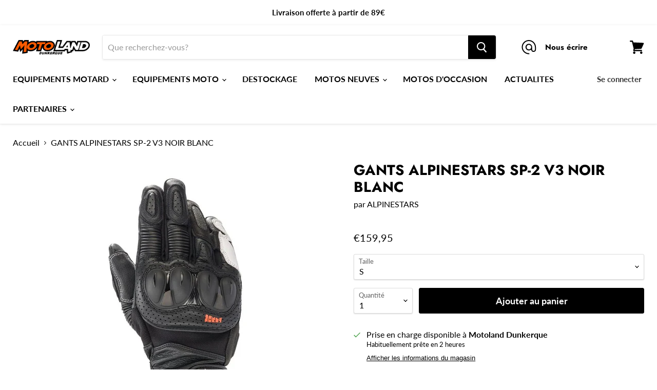

--- FILE ---
content_type: text/html; charset=utf-8
request_url: https://motoland-dunkerque.fr/products/gants-alpinestars-sp-2-v3-noir-blanc
body_size: 47936
content:
<!doctype html>
<html class="no-js no-touch" lang="fr">
  <head>
    <meta name="google-site-verification" content="IV7BPLESttSpBdxSWN1s4zlr4HIcuHkGQYmE3wLG59w" />
    <meta charset="utf-8">
    <meta http-equiv="x-ua-compatible" content="IE=edge">
    
    <meta name="facebook-domain-verification" content="55uc1lzjab366nb8dshm3y4f6xdmuc" />

    <link rel="preconnect" href="https://cdn.shopify.com">
    <link rel="preconnect" href="https://fonts.shopifycdn.com">
    <link rel="preconnect" href="https://v.shopify.com">
    <link rel="preconnect" href="https://cdn.shopifycloud.com">

    <title>GANTS ALPINESTARS SP-2 V3 NOIR BLANC — Motoland-Dunkerque</title>

    
      <meta name="description" content="GANTS RACING ALPINESTARS SP-2 V3 NOIR BLANC   Gants Racing profilés pour les amateurs de sport  Matière : En cuir de vachette pleine fleur reconnue pour sa souplesse et sa résistance Paume et doigts renforcés en cuir de chèvre pleine leur offrant une extrême souplesse Renforts en suède synthétique sur la paume pour une">
    

    
  <link rel="shortcut icon" href="//motoland-dunkerque.fr/cdn/shop/files/1391719_10153438966350237_92315157_n_32x32.png?v=1613697830" type="image/png">


    
      <link rel="canonical" href="https://motoland-dunkerque.fr/products/gants-alpinestars-sp-2-v3-noir-blanc" />
    

    <meta name="viewport" content="width=device-width">

    
    















<meta property="og:site_name" content="Motoland-Dunkerque">
<meta property="og:url" content="https://motoland-dunkerque.fr/products/gants-alpinestars-sp-2-v3-noir-blanc">
<meta property="og:title" content="GANTS ALPINESTARS SP-2 V3 NOIR BLANC">
<meta property="og:type" content="website">
<meta property="og:description" content="GANTS RACING ALPINESTARS SP-2 V3 NOIR BLANC   Gants Racing profilés pour les amateurs de sport  Matière : En cuir de vachette pleine fleur reconnue pour sa souplesse et sa résistance Paume et doigts renforcés en cuir de chèvre pleine leur offrant une extrême souplesse Renforts en suède synthétique sur la paume pour une">




    
    
    

    
    
    <meta
      property="og:image"
      content="https://motoland-dunkerque.fr/cdn/shop/products/gants-cuir-alpinestars-sp-2-v3-noir-blanc_1200x1200.jpg?v=1617270501"
    />
    <meta
      property="og:image:secure_url"
      content="https://motoland-dunkerque.fr/cdn/shop/products/gants-cuir-alpinestars-sp-2-v3-noir-blanc_1200x1200.jpg?v=1617270501"
    />
    <meta property="og:image:width" content="1200" />
    <meta property="og:image:height" content="1200" />
    
    
    <meta property="og:image:alt" content="GANTS ALPINESTARS SP-2 V3 NOIR BLANC - motoland" />
  









  <meta name="twitter:site" content="@dunesmotorsport">








<meta name="twitter:title" content="GANTS ALPINESTARS SP-2 V3 NOIR BLANC">
<meta name="twitter:description" content="GANTS RACING ALPINESTARS SP-2 V3 NOIR BLANC   Gants Racing profilés pour les amateurs de sport  Matière : En cuir de vachette pleine fleur reconnue pour sa souplesse et sa résistance Paume et doigts renforcés en cuir de chèvre pleine leur offrant une extrême souplesse Renforts en suède synthétique sur la paume pour une">


    
    
    
      
      
      <meta name="twitter:card" content="summary">
    
    
    <meta
      property="twitter:image"
      content="https://motoland-dunkerque.fr/cdn/shop/products/gants-cuir-alpinestars-sp-2-v3-noir-blanc_1200x1200_crop_center.jpg?v=1617270501"
    />
    <meta property="twitter:image:width" content="1200" />
    <meta property="twitter:image:height" content="1200" />
    
    
    <meta property="twitter:image:alt" content="GANTS ALPINESTARS SP-2 V3 NOIR BLANC - motoland" />
  



    <link rel="preload" href="//motoland-dunkerque.fr/cdn/fonts/lato/lato_n7.900f219bc7337bc57a7a2151983f0a4a4d9d5dcf.woff2" as="font" crossorigin="anonymous">
    <link rel="preload" as="style" href="//motoland-dunkerque.fr/cdn/shop/t/7/assets/theme.css?v=160476448778044690161763744444">

    <script>window.performance && window.performance.mark && window.performance.mark('shopify.content_for_header.start');</script><meta name="google-site-verification" content="bIw4MBlHPmK8RCcS1asaTHC-pz00fzcUvs_VNNzIZZM">
<meta name="google-site-verification" content="cvcDJc0CP2vS3-0e_QyOglqUi8yf_Rm7g_PVMxOZtns">
<meta name="google-site-verification" content="qXdFv5tuGlxmKboetdZU7XProTeheBNd7NKu3WqMn30">
<meta id="shopify-digital-wallet" name="shopify-digital-wallet" content="/50850857149/digital_wallets/dialog">
<link rel="alternate" type="application/json+oembed" href="https://motoland-dunkerque.fr/products/gants-alpinestars-sp-2-v3-noir-blanc.oembed">
<script async="async" src="/checkouts/internal/preloads.js?locale=fr-FR"></script>
<script id="shopify-features" type="application/json">{"accessToken":"e50b18c466eb4db7778c4f6869d27c34","betas":["rich-media-storefront-analytics"],"domain":"motoland-dunkerque.fr","predictiveSearch":true,"shopId":50850857149,"locale":"fr"}</script>
<script>var Shopify = Shopify || {};
Shopify.shop = "motoland-dunkerque.myshopify.com";
Shopify.locale = "fr";
Shopify.currency = {"active":"EUR","rate":"1.0"};
Shopify.country = "FR";
Shopify.theme = {"name":"Empire","id":123423686845,"schema_name":"Empire","schema_version":"5.7.1","theme_store_id":838,"role":"main"};
Shopify.theme.handle = "null";
Shopify.theme.style = {"id":null,"handle":null};
Shopify.cdnHost = "motoland-dunkerque.fr/cdn";
Shopify.routes = Shopify.routes || {};
Shopify.routes.root = "/";</script>
<script type="module">!function(o){(o.Shopify=o.Shopify||{}).modules=!0}(window);</script>
<script>!function(o){function n(){var o=[];function n(){o.push(Array.prototype.slice.apply(arguments))}return n.q=o,n}var t=o.Shopify=o.Shopify||{};t.loadFeatures=n(),t.autoloadFeatures=n()}(window);</script>
<script id="shop-js-analytics" type="application/json">{"pageType":"product"}</script>
<script defer="defer" async type="module" src="//motoland-dunkerque.fr/cdn/shopifycloud/shop-js/modules/v2/client.init-shop-cart-sync_Lpn8ZOi5.fr.esm.js"></script>
<script defer="defer" async type="module" src="//motoland-dunkerque.fr/cdn/shopifycloud/shop-js/modules/v2/chunk.common_X4Hu3kma.esm.js"></script>
<script defer="defer" async type="module" src="//motoland-dunkerque.fr/cdn/shopifycloud/shop-js/modules/v2/chunk.modal_BV0V5IrV.esm.js"></script>
<script type="module">
  await import("//motoland-dunkerque.fr/cdn/shopifycloud/shop-js/modules/v2/client.init-shop-cart-sync_Lpn8ZOi5.fr.esm.js");
await import("//motoland-dunkerque.fr/cdn/shopifycloud/shop-js/modules/v2/chunk.common_X4Hu3kma.esm.js");
await import("//motoland-dunkerque.fr/cdn/shopifycloud/shop-js/modules/v2/chunk.modal_BV0V5IrV.esm.js");

  window.Shopify.SignInWithShop?.initShopCartSync?.({"fedCMEnabled":true,"windoidEnabled":true});

</script>
<script>(function() {
  var isLoaded = false;
  function asyncLoad() {
    if (isLoaded) return;
    isLoaded = true;
    var urls = ["\/\/searchserverapi.com\/widgets\/shopify\/init.js?a=6J9Q4e2C8g\u0026shop=motoland-dunkerque.myshopify.com","https:\/\/maps.boxtal.com\/api\/v2\/maps-shopify\/script.js?shop=motoland-dunkerque.myshopify.com"];
    for (var i = 0; i < urls.length; i++) {
      var s = document.createElement('script');
      s.type = 'text/javascript';
      s.async = true;
      s.src = urls[i];
      var x = document.getElementsByTagName('script')[0];
      x.parentNode.insertBefore(s, x);
    }
  };
  if(window.attachEvent) {
    window.attachEvent('onload', asyncLoad);
  } else {
    window.addEventListener('load', asyncLoad, false);
  }
})();</script>
<script id="__st">var __st={"a":50850857149,"offset":3600,"reqid":"364a44f7-55ce-4684-bef2-d551e020687c-1769750319","pageurl":"motoland-dunkerque.fr\/products\/gants-alpinestars-sp-2-v3-noir-blanc","u":"e34572515c64","p":"product","rtyp":"product","rid":6623698649277};</script>
<script>window.ShopifyPaypalV4VisibilityTracking = true;</script>
<script id="captcha-bootstrap">!function(){'use strict';const t='contact',e='account',n='new_comment',o=[[t,t],['blogs',n],['comments',n],[t,'customer']],c=[[e,'customer_login'],[e,'guest_login'],[e,'recover_customer_password'],[e,'create_customer']],r=t=>t.map((([t,e])=>`form[action*='/${t}']:not([data-nocaptcha='true']) input[name='form_type'][value='${e}']`)).join(','),a=t=>()=>t?[...document.querySelectorAll(t)].map((t=>t.form)):[];function s(){const t=[...o],e=r(t);return a(e)}const i='password',u='form_key',d=['recaptcha-v3-token','g-recaptcha-response','h-captcha-response',i],f=()=>{try{return window.sessionStorage}catch{return}},m='__shopify_v',_=t=>t.elements[u];function p(t,e,n=!1){try{const o=window.sessionStorage,c=JSON.parse(o.getItem(e)),{data:r}=function(t){const{data:e,action:n}=t;return t[m]||n?{data:e,action:n}:{data:t,action:n}}(c);for(const[e,n]of Object.entries(r))t.elements[e]&&(t.elements[e].value=n);n&&o.removeItem(e)}catch(o){console.error('form repopulation failed',{error:o})}}const l='form_type',E='cptcha';function T(t){t.dataset[E]=!0}const w=window,h=w.document,L='Shopify',v='ce_forms',y='captcha';let A=!1;((t,e)=>{const n=(g='f06e6c50-85a8-45c8-87d0-21a2b65856fe',I='https://cdn.shopify.com/shopifycloud/storefront-forms-hcaptcha/ce_storefront_forms_captcha_hcaptcha.v1.5.2.iife.js',D={infoText:'Protégé par hCaptcha',privacyText:'Confidentialité',termsText:'Conditions'},(t,e,n)=>{const o=w[L][v],c=o.bindForm;if(c)return c(t,g,e,D).then(n);var r;o.q.push([[t,g,e,D],n]),r=I,A||(h.body.append(Object.assign(h.createElement('script'),{id:'captcha-provider',async:!0,src:r})),A=!0)});var g,I,D;w[L]=w[L]||{},w[L][v]=w[L][v]||{},w[L][v].q=[],w[L][y]=w[L][y]||{},w[L][y].protect=function(t,e){n(t,void 0,e),T(t)},Object.freeze(w[L][y]),function(t,e,n,w,h,L){const[v,y,A,g]=function(t,e,n){const i=e?o:[],u=t?c:[],d=[...i,...u],f=r(d),m=r(i),_=r(d.filter((([t,e])=>n.includes(e))));return[a(f),a(m),a(_),s()]}(w,h,L),I=t=>{const e=t.target;return e instanceof HTMLFormElement?e:e&&e.form},D=t=>v().includes(t);t.addEventListener('submit',(t=>{const e=I(t);if(!e)return;const n=D(e)&&!e.dataset.hcaptchaBound&&!e.dataset.recaptchaBound,o=_(e),c=g().includes(e)&&(!o||!o.value);(n||c)&&t.preventDefault(),c&&!n&&(function(t){try{if(!f())return;!function(t){const e=f();if(!e)return;const n=_(t);if(!n)return;const o=n.value;o&&e.removeItem(o)}(t);const e=Array.from(Array(32),(()=>Math.random().toString(36)[2])).join('');!function(t,e){_(t)||t.append(Object.assign(document.createElement('input'),{type:'hidden',name:u})),t.elements[u].value=e}(t,e),function(t,e){const n=f();if(!n)return;const o=[...t.querySelectorAll(`input[type='${i}']`)].map((({name:t})=>t)),c=[...d,...o],r={};for(const[a,s]of new FormData(t).entries())c.includes(a)||(r[a]=s);n.setItem(e,JSON.stringify({[m]:1,action:t.action,data:r}))}(t,e)}catch(e){console.error('failed to persist form',e)}}(e),e.submit())}));const S=(t,e)=>{t&&!t.dataset[E]&&(n(t,e.some((e=>e===t))),T(t))};for(const o of['focusin','change'])t.addEventListener(o,(t=>{const e=I(t);D(e)&&S(e,y())}));const B=e.get('form_key'),M=e.get(l),P=B&&M;t.addEventListener('DOMContentLoaded',(()=>{const t=y();if(P)for(const e of t)e.elements[l].value===M&&p(e,B);[...new Set([...A(),...v().filter((t=>'true'===t.dataset.shopifyCaptcha))])].forEach((e=>S(e,t)))}))}(h,new URLSearchParams(w.location.search),n,t,e,['guest_login'])})(!0,!0)}();</script>
<script integrity="sha256-4kQ18oKyAcykRKYeNunJcIwy7WH5gtpwJnB7kiuLZ1E=" data-source-attribution="shopify.loadfeatures" defer="defer" src="//motoland-dunkerque.fr/cdn/shopifycloud/storefront/assets/storefront/load_feature-a0a9edcb.js" crossorigin="anonymous"></script>
<script data-source-attribution="shopify.dynamic_checkout.dynamic.init">var Shopify=Shopify||{};Shopify.PaymentButton=Shopify.PaymentButton||{isStorefrontPortableWallets:!0,init:function(){window.Shopify.PaymentButton.init=function(){};var t=document.createElement("script");t.src="https://motoland-dunkerque.fr/cdn/shopifycloud/portable-wallets/latest/portable-wallets.fr.js",t.type="module",document.head.appendChild(t)}};
</script>
<script data-source-attribution="shopify.dynamic_checkout.buyer_consent">
  function portableWalletsHideBuyerConsent(e){var t=document.getElementById("shopify-buyer-consent"),n=document.getElementById("shopify-subscription-policy-button");t&&n&&(t.classList.add("hidden"),t.setAttribute("aria-hidden","true"),n.removeEventListener("click",e))}function portableWalletsShowBuyerConsent(e){var t=document.getElementById("shopify-buyer-consent"),n=document.getElementById("shopify-subscription-policy-button");t&&n&&(t.classList.remove("hidden"),t.removeAttribute("aria-hidden"),n.addEventListener("click",e))}window.Shopify?.PaymentButton&&(window.Shopify.PaymentButton.hideBuyerConsent=portableWalletsHideBuyerConsent,window.Shopify.PaymentButton.showBuyerConsent=portableWalletsShowBuyerConsent);
</script>
<script data-source-attribution="shopify.dynamic_checkout.cart.bootstrap">document.addEventListener("DOMContentLoaded",(function(){function t(){return document.querySelector("shopify-accelerated-checkout-cart, shopify-accelerated-checkout")}if(t())Shopify.PaymentButton.init();else{new MutationObserver((function(e,n){t()&&(Shopify.PaymentButton.init(),n.disconnect())})).observe(document.body,{childList:!0,subtree:!0})}}));
</script>
<script id='scb4127' type='text/javascript' async='' src='https://motoland-dunkerque.fr/cdn/shopifycloud/privacy-banner/storefront-banner.js'></script><link id="shopify-accelerated-checkout-styles" rel="stylesheet" media="screen" href="https://motoland-dunkerque.fr/cdn/shopifycloud/portable-wallets/latest/accelerated-checkout-backwards-compat.css" crossorigin="anonymous">
<style id="shopify-accelerated-checkout-cart">
        #shopify-buyer-consent {
  margin-top: 1em;
  display: inline-block;
  width: 100%;
}

#shopify-buyer-consent.hidden {
  display: none;
}

#shopify-subscription-policy-button {
  background: none;
  border: none;
  padding: 0;
  text-decoration: underline;
  font-size: inherit;
  cursor: pointer;
}

#shopify-subscription-policy-button::before {
  box-shadow: none;
}

      </style>

<script>window.performance && window.performance.mark && window.performance.mark('shopify.content_for_header.end');</script>

    <link href="//motoland-dunkerque.fr/cdn/shop/t/7/assets/theme.css?v=160476448778044690161763744444" rel="stylesheet" type="text/css" media="all" />

    
    <script>
      window.Theme = window.Theme || {};
      window.Theme.routes = {
        "root_url": "/",
        "account_url": "/account",
        "account_login_url": "/account/login",
        "account_logout_url": "/account/logout",
        "account_register_url": "/account/register",
        "account_addresses_url": "/account/addresses",
        "collections_url": "/collections",
        "all_products_collection_url": "/collections/all",
        "search_url": "/search",
        "cart_url": "/cart",
        "cart_add_url": "/cart/add",
        "cart_change_url": "/cart/change",
        "cart_clear_url": "/cart/clear",
        "product_recommendations_url": "/recommendations/products",
      };
    </script>
    

    
<!-- Start of Judge.me Core -->
<link rel="dns-prefetch" href="https://cdn.judge.me/">
<script data-cfasync='false' class='jdgm-settings-script'>window.jdgmSettings={"pagination":5,"disable_web_reviews":false,"badge_no_review_text":"Aucun avis","badge_n_reviews_text":"{{ n }} avis","badge_star_color":"#fbcd0a","hide_badge_preview_if_no_reviews":true,"badge_hide_text":false,"enforce_center_preview_badge":false,"widget_title":"Avis Clients","widget_open_form_text":"Écrire un avis","widget_close_form_text":"Annuler l'avis","widget_refresh_page_text":"Actualiser la page","widget_summary_text":"Basé sur {{ number_of_reviews }} avis","widget_no_review_text":"Soyez le premier à écrire un avis","widget_name_field_text":"Nom d'affichage","widget_verified_name_field_text":"Nom vérifié (public)","widget_name_placeholder_text":"Nom d'affichage","widget_required_field_error_text":"Ce champ est obligatoire.","widget_email_field_text":"Adresse email","widget_verified_email_field_text":"Email vérifié (privé, ne peut pas être modifié)","widget_email_placeholder_text":"Votre adresse email","widget_email_field_error_text":"Veuillez entrer une adresse email valide.","widget_rating_field_text":"Évaluation","widget_review_title_field_text":"Titre de l'avis","widget_review_title_placeholder_text":"Donnez un titre à votre avis","widget_review_body_field_text":"Contenu de l'avis","widget_review_body_placeholder_text":"Commencez à écrire ici...","widget_pictures_field_text":"Photo/Vidéo (facultatif)","widget_submit_review_text":"Soumettre l'avis","widget_submit_verified_review_text":"Soumettre un avis vérifié","widget_submit_success_msg_with_auto_publish":"Merci ! Veuillez actualiser la page dans quelques instants pour voir votre avis. Vous pouvez supprimer ou modifier votre avis en vous connectant à \u003ca href='https://judge.me/login' target='_blank' rel='nofollow noopener'\u003eJudge.me\u003c/a\u003e","widget_submit_success_msg_no_auto_publish":"Merci ! Votre avis sera publié dès qu'il sera approuvé par l'administrateur de la boutique. Vous pouvez supprimer ou modifier votre avis en vous connectant à \u003ca href='https://judge.me/login' target='_blank' rel='nofollow noopener'\u003eJudge.me\u003c/a\u003e","widget_show_default_reviews_out_of_total_text":"Affichage de {{ n_reviews_shown }} sur {{ n_reviews }} avis.","widget_show_all_link_text":"Tout afficher","widget_show_less_link_text":"Afficher moins","widget_author_said_text":"{{ reviewer_name }} a dit :","widget_days_text":"il y a {{ n }} jour/jours","widget_weeks_text":"il y a {{ n }} semaine/semaines","widget_months_text":"il y a {{ n }} mois","widget_years_text":"il y a {{ n }} an/ans","widget_yesterday_text":"Hier","widget_today_text":"Aujourd'hui","widget_replied_text":"\u003e\u003e {{ shop_name }} a répondu :","widget_read_more_text":"Lire plus","widget_reviewer_name_as_initial":"","widget_rating_filter_color":"#fbcd0a","widget_rating_filter_see_all_text":"Voir tous les avis","widget_sorting_most_recent_text":"Plus récents","widget_sorting_highest_rating_text":"Meilleures notes","widget_sorting_lowest_rating_text":"Notes les plus basses","widget_sorting_with_pictures_text":"Uniquement les photos","widget_sorting_most_helpful_text":"Plus utiles","widget_open_question_form_text":"Poser une question","widget_reviews_subtab_text":"Avis","widget_questions_subtab_text":"Questions","widget_question_label_text":"Question","widget_answer_label_text":"Réponse","widget_question_placeholder_text":"Écrivez votre question ici","widget_submit_question_text":"Soumettre la question","widget_question_submit_success_text":"Merci pour votre question ! Nous vous notifierons dès qu'elle aura une réponse.","widget_star_color":"#fbcd0a","verified_badge_text":"Vérifié","verified_badge_bg_color":"","verified_badge_text_color":"","verified_badge_placement":"left-of-reviewer-name","widget_review_max_height":"","widget_hide_border":false,"widget_social_share":false,"widget_thumb":false,"widget_review_location_show":false,"widget_location_format":"","all_reviews_include_out_of_store_products":true,"all_reviews_out_of_store_text":"(hors boutique)","all_reviews_pagination":100,"all_reviews_product_name_prefix_text":"à propos de","enable_review_pictures":true,"enable_question_anwser":false,"widget_theme":"default","review_date_format":"dd/mm/yy","default_sort_method":"most-recent","widget_product_reviews_subtab_text":"Avis Produits","widget_shop_reviews_subtab_text":"Avis Boutique","widget_other_products_reviews_text":"Avis pour d'autres produits","widget_store_reviews_subtab_text":"Avis de la boutique","widget_no_store_reviews_text":"Cette boutique n'a pas encore reçu d'avis","widget_web_restriction_product_reviews_text":"Ce produit n'a pas encore reçu d'avis","widget_no_items_text":"Aucun élément trouvé","widget_show_more_text":"Afficher plus","widget_write_a_store_review_text":"Écrire un avis sur la boutique","widget_other_languages_heading":"Avis dans d'autres langues","widget_translate_review_text":"Traduire l'avis en {{ language }}","widget_translating_review_text":"Traduction en cours...","widget_show_original_translation_text":"Afficher l'original ({{ language }})","widget_translate_review_failed_text":"Impossible de traduire cet avis.","widget_translate_review_retry_text":"Réessayer","widget_translate_review_try_again_later_text":"Réessayez plus tard","show_product_url_for_grouped_product":false,"widget_sorting_pictures_first_text":"Photos en premier","show_pictures_on_all_rev_page_mobile":false,"show_pictures_on_all_rev_page_desktop":false,"floating_tab_hide_mobile_install_preference":false,"floating_tab_button_name":"★ Avis","floating_tab_title":"Laissons nos clients parler pour nous","floating_tab_button_color":"","floating_tab_button_background_color":"","floating_tab_url":"","floating_tab_url_enabled":false,"floating_tab_tab_style":"text","all_reviews_text_badge_text":"Les clients nous notent {{ shop.metafields.judgeme.all_reviews_rating | round: 1 }}/5 basé sur {{ shop.metafields.judgeme.all_reviews_count }} avis.","all_reviews_text_badge_text_branded_style":"{{ shop.metafields.judgeme.all_reviews_rating | round: 1 }} sur 5 étoiles basé sur {{ shop.metafields.judgeme.all_reviews_count }} avis","is_all_reviews_text_badge_a_link":false,"show_stars_for_all_reviews_text_badge":false,"all_reviews_text_badge_url":"","all_reviews_text_style":"text","all_reviews_text_color_style":"judgeme_brand_color","all_reviews_text_color":"#108474","all_reviews_text_show_jm_brand":true,"featured_carousel_show_header":true,"featured_carousel_title":"Laissons nos clients parler pour nous","testimonials_carousel_title":"Les clients nous disent","videos_carousel_title":"Histoire de clients réels","cards_carousel_title":"Les clients nous disent","featured_carousel_count_text":"sur {{ n }} avis","featured_carousel_add_link_to_all_reviews_page":false,"featured_carousel_url":"","featured_carousel_show_images":true,"featured_carousel_autoslide_interval":5,"featured_carousel_arrows_on_the_sides":false,"featured_carousel_height":250,"featured_carousel_width":80,"featured_carousel_image_size":0,"featured_carousel_image_height":250,"featured_carousel_arrow_color":"#eeeeee","verified_count_badge_style":"vintage","verified_count_badge_orientation":"horizontal","verified_count_badge_color_style":"judgeme_brand_color","verified_count_badge_color":"#108474","is_verified_count_badge_a_link":false,"verified_count_badge_url":"","verified_count_badge_show_jm_brand":true,"widget_rating_preset_default":5,"widget_first_sub_tab":"product-reviews","widget_show_histogram":true,"widget_histogram_use_custom_color":false,"widget_pagination_use_custom_color":false,"widget_star_use_custom_color":true,"widget_verified_badge_use_custom_color":false,"widget_write_review_use_custom_color":false,"picture_reminder_submit_button":"Upload Pictures","enable_review_videos":false,"mute_video_by_default":false,"widget_sorting_videos_first_text":"Vidéos en premier","widget_review_pending_text":"En attente","featured_carousel_items_for_large_screen":3,"social_share_options_order":"Facebook,Twitter","remove_microdata_snippet":true,"disable_json_ld":false,"enable_json_ld_products":false,"preview_badge_show_question_text":false,"preview_badge_no_question_text":"Aucune question","preview_badge_n_question_text":"{{ number_of_questions }} question/questions","qa_badge_show_icon":false,"qa_badge_position":"same-row","remove_judgeme_branding":false,"widget_add_search_bar":false,"widget_search_bar_placeholder":"Recherche","widget_sorting_verified_only_text":"Vérifiés uniquement","featured_carousel_theme":"default","featured_carousel_show_rating":true,"featured_carousel_show_title":true,"featured_carousel_show_body":true,"featured_carousel_show_date":false,"featured_carousel_show_reviewer":true,"featured_carousel_show_product":false,"featured_carousel_header_background_color":"#108474","featured_carousel_header_text_color":"#ffffff","featured_carousel_name_product_separator":"reviewed","featured_carousel_full_star_background":"#108474","featured_carousel_empty_star_background":"#dadada","featured_carousel_vertical_theme_background":"#f9fafb","featured_carousel_verified_badge_enable":false,"featured_carousel_verified_badge_color":"#108474","featured_carousel_border_style":"round","featured_carousel_review_line_length_limit":3,"featured_carousel_more_reviews_button_text":"Lire plus d'avis","featured_carousel_view_product_button_text":"Voir le produit","all_reviews_page_load_reviews_on":"scroll","all_reviews_page_load_more_text":"Charger plus d'avis","disable_fb_tab_reviews":false,"enable_ajax_cdn_cache":false,"widget_public_name_text":"affiché publiquement comme","default_reviewer_name":"John Smith","default_reviewer_name_has_non_latin":true,"widget_reviewer_anonymous":"Anonyme","medals_widget_title":"Médailles d'avis Judge.me","medals_widget_background_color":"#f9fafb","medals_widget_position":"footer_all_pages","medals_widget_border_color":"#f9fafb","medals_widget_verified_text_position":"left","medals_widget_use_monochromatic_version":false,"medals_widget_elements_color":"#108474","show_reviewer_avatar":true,"widget_invalid_yt_video_url_error_text":"Pas une URL de vidéo YouTube","widget_max_length_field_error_text":"Veuillez ne pas dépasser {0} caractères.","widget_show_country_flag":false,"widget_show_collected_via_shop_app":true,"widget_verified_by_shop_badge_style":"light","widget_verified_by_shop_text":"Vérifié par la boutique","widget_show_photo_gallery":false,"widget_load_with_code_splitting":true,"widget_ugc_install_preference":false,"widget_ugc_title":"Fait par nous, partagé par vous","widget_ugc_subtitle":"Taguez-nous pour voir votre photo mise en avant sur notre page","widget_ugc_arrows_color":"#ffffff","widget_ugc_primary_button_text":"Acheter maintenant","widget_ugc_primary_button_background_color":"#108474","widget_ugc_primary_button_text_color":"#ffffff","widget_ugc_primary_button_border_width":"0","widget_ugc_primary_button_border_style":"none","widget_ugc_primary_button_border_color":"#108474","widget_ugc_primary_button_border_radius":"25","widget_ugc_secondary_button_text":"Charger plus","widget_ugc_secondary_button_background_color":"#ffffff","widget_ugc_secondary_button_text_color":"#108474","widget_ugc_secondary_button_border_width":"2","widget_ugc_secondary_button_border_style":"solid","widget_ugc_secondary_button_border_color":"#108474","widget_ugc_secondary_button_border_radius":"25","widget_ugc_reviews_button_text":"Voir les avis","widget_ugc_reviews_button_background_color":"#ffffff","widget_ugc_reviews_button_text_color":"#108474","widget_ugc_reviews_button_border_width":"2","widget_ugc_reviews_button_border_style":"solid","widget_ugc_reviews_button_border_color":"#108474","widget_ugc_reviews_button_border_radius":"25","widget_ugc_reviews_button_link_to":"judgeme-reviews-page","widget_ugc_show_post_date":true,"widget_ugc_max_width":"800","widget_rating_metafield_value_type":true,"widget_primary_color":"#108474","widget_enable_secondary_color":false,"widget_secondary_color":"#edf5f5","widget_summary_average_rating_text":"{{ average_rating }} sur 5","widget_media_grid_title":"Photos \u0026 vidéos clients","widget_media_grid_see_more_text":"Voir plus","widget_round_style":false,"widget_show_product_medals":true,"widget_verified_by_judgeme_text":"Vérifié par Judge.me","widget_show_store_medals":true,"widget_verified_by_judgeme_text_in_store_medals":"Vérifié par Judge.me","widget_media_field_exceed_quantity_message":"Désolé, nous ne pouvons accepter que {{ max_media }} pour un avis.","widget_media_field_exceed_limit_message":"{{ file_name }} est trop volumineux, veuillez sélectionner un {{ media_type }} de moins de {{ size_limit }}MB.","widget_review_submitted_text":"Avis soumis !","widget_question_submitted_text":"Question soumise !","widget_close_form_text_question":"Annuler","widget_write_your_answer_here_text":"Écrivez votre réponse ici","widget_enabled_branded_link":true,"widget_show_collected_by_judgeme":true,"widget_reviewer_name_color":"","widget_write_review_text_color":"","widget_write_review_bg_color":"","widget_collected_by_judgeme_text":"collecté par Judge.me","widget_pagination_type":"standard","widget_load_more_text":"Charger plus","widget_load_more_color":"#108474","widget_full_review_text":"Avis complet","widget_read_more_reviews_text":"Lire plus d'avis","widget_read_questions_text":"Lire les questions","widget_questions_and_answers_text":"Questions \u0026 Réponses","widget_verified_by_text":"Vérifié par","widget_verified_text":"Vérifié","widget_number_of_reviews_text":"{{ number_of_reviews }} avis","widget_back_button_text":"Retour","widget_next_button_text":"Suivant","widget_custom_forms_filter_button":"Filtres","custom_forms_style":"vertical","widget_show_review_information":false,"how_reviews_are_collected":"Comment les avis sont-ils collectés ?","widget_show_review_keywords":false,"widget_gdpr_statement":"Comment nous utilisons vos données : Nous vous contacterons uniquement à propos de l'avis que vous avez laissé, et seulement si nécessaire. En soumettant votre avis, vous acceptez les \u003ca href='https://judge.me/terms' target='_blank' rel='nofollow noopener'\u003econditions\u003c/a\u003e, la \u003ca href='https://judge.me/privacy' target='_blank' rel='nofollow noopener'\u003epolitique de confidentialité\u003c/a\u003e et les \u003ca href='https://judge.me/content-policy' target='_blank' rel='nofollow noopener'\u003epolitiques de contenu\u003c/a\u003e de Judge.me.","widget_multilingual_sorting_enabled":false,"widget_translate_review_content_enabled":false,"widget_translate_review_content_method":"manual","popup_widget_review_selection":"automatically_with_pictures","popup_widget_round_border_style":true,"popup_widget_show_title":true,"popup_widget_show_body":true,"popup_widget_show_reviewer":false,"popup_widget_show_product":true,"popup_widget_show_pictures":true,"popup_widget_use_review_picture":true,"popup_widget_show_on_home_page":true,"popup_widget_show_on_product_page":true,"popup_widget_show_on_collection_page":true,"popup_widget_show_on_cart_page":true,"popup_widget_position":"bottom_left","popup_widget_first_review_delay":5,"popup_widget_duration":5,"popup_widget_interval":5,"popup_widget_review_count":5,"popup_widget_hide_on_mobile":true,"review_snippet_widget_round_border_style":true,"review_snippet_widget_card_color":"#FFFFFF","review_snippet_widget_slider_arrows_background_color":"#FFFFFF","review_snippet_widget_slider_arrows_color":"#000000","review_snippet_widget_star_color":"#108474","show_product_variant":false,"all_reviews_product_variant_label_text":"Variante : ","widget_show_verified_branding":false,"widget_ai_summary_title":"Les clients disent","widget_ai_summary_disclaimer":"Résumé des avis généré par IA basé sur les avis clients récents","widget_show_ai_summary":false,"widget_show_ai_summary_bg":false,"widget_show_review_title_input":true,"redirect_reviewers_invited_via_email":"review_widget","request_store_review_after_product_review":false,"request_review_other_products_in_order":false,"review_form_color_scheme":"default","review_form_corner_style":"square","review_form_star_color":{},"review_form_text_color":"#333333","review_form_background_color":"#ffffff","review_form_field_background_color":"#fafafa","review_form_button_color":{},"review_form_button_text_color":"#ffffff","review_form_modal_overlay_color":"#000000","review_content_screen_title_text":"Comment évalueriez-vous ce produit ?","review_content_introduction_text":"Nous serions ravis que vous partagiez un peu votre expérience.","store_review_form_title_text":"Comment évalueriez-vous cette boutique ?","store_review_form_introduction_text":"Nous serions ravis que vous partagiez un peu votre expérience.","show_review_guidance_text":true,"one_star_review_guidance_text":"Mauvais","five_star_review_guidance_text":"Excellent","customer_information_screen_title_text":"À propos de vous","customer_information_introduction_text":"Veuillez nous en dire plus sur vous.","custom_questions_screen_title_text":"Votre expérience en détail","custom_questions_introduction_text":"Voici quelques questions pour nous aider à mieux comprendre votre expérience.","review_submitted_screen_title_text":"Merci pour votre avis !","review_submitted_screen_thank_you_text":"Nous le traitons et il apparaîtra bientôt dans la boutique.","review_submitted_screen_email_verification_text":"Veuillez confirmer votre email en cliquant sur le lien que nous venons de vous envoyer. Cela nous aide à maintenir des avis authentiques.","review_submitted_request_store_review_text":"Aimeriez-vous partager votre expérience d'achat avec nous ?","review_submitted_review_other_products_text":"Aimeriez-vous évaluer ces produits ?","store_review_screen_title_text":"Voulez-vous partager votre expérience de shopping avec nous ?","store_review_introduction_text":"Nous apprécions votre retour d'expérience et nous l'utilisons pour nous améliorer. Veuillez partager vos pensées ou suggestions.","reviewer_media_screen_title_picture_text":"Partager une photo","reviewer_media_introduction_picture_text":"Téléchargez une photo pour étayer votre avis.","reviewer_media_screen_title_video_text":"Partager une vidéo","reviewer_media_introduction_video_text":"Téléchargez une vidéo pour étayer votre avis.","reviewer_media_screen_title_picture_or_video_text":"Partager une photo ou une vidéo","reviewer_media_introduction_picture_or_video_text":"Téléchargez une photo ou une vidéo pour étayer votre avis.","reviewer_media_youtube_url_text":"Collez votre URL Youtube ici","advanced_settings_next_step_button_text":"Suivant","advanced_settings_close_review_button_text":"Fermer","modal_write_review_flow":false,"write_review_flow_required_text":"Obligatoire","write_review_flow_privacy_message_text":"Nous respectons votre vie privée.","write_review_flow_anonymous_text":"Avis anonyme","write_review_flow_visibility_text":"Ne sera pas visible pour les autres clients.","write_review_flow_multiple_selection_help_text":"Sélectionnez autant que vous le souhaitez","write_review_flow_single_selection_help_text":"Sélectionnez une option","write_review_flow_required_field_error_text":"Ce champ est obligatoire","write_review_flow_invalid_email_error_text":"Veuillez saisir une adresse email valide","write_review_flow_max_length_error_text":"Max. {{ max_length }} caractères.","write_review_flow_media_upload_text":"\u003cb\u003eCliquez pour télécharger\u003c/b\u003e ou glissez-déposez","write_review_flow_gdpr_statement":"Nous vous contacterons uniquement au sujet de votre avis si nécessaire. En soumettant votre avis, vous acceptez nos \u003ca href='https://judge.me/terms' target='_blank' rel='nofollow noopener'\u003econditions d'utilisation\u003c/a\u003e et notre \u003ca href='https://judge.me/privacy' target='_blank' rel='nofollow noopener'\u003epolitique de confidentialité\u003c/a\u003e.","rating_only_reviews_enabled":false,"show_negative_reviews_help_screen":false,"new_review_flow_help_screen_rating_threshold":3,"negative_review_resolution_screen_title_text":"Dites-nous plus","negative_review_resolution_text":"Votre expérience est importante pour nous. S'il y a eu des problèmes avec votre achat, nous sommes là pour vous aider. N'hésitez pas à nous contacter, nous aimerions avoir l'opportunité de corriger les choses.","negative_review_resolution_button_text":"Contactez-nous","negative_review_resolution_proceed_with_review_text":"Laisser un avis","negative_review_resolution_subject":"Problème avec l'achat de {{ shop_name }}.{{ order_name }}","preview_badge_collection_page_install_status":false,"widget_review_custom_css":"","preview_badge_custom_css":"","preview_badge_stars_count":"5-stars","featured_carousel_custom_css":"","floating_tab_custom_css":"","all_reviews_widget_custom_css":"","medals_widget_custom_css":"","verified_badge_custom_css":"","all_reviews_text_custom_css":"","transparency_badges_collected_via_store_invite":false,"transparency_badges_from_another_provider":false,"transparency_badges_collected_from_store_visitor":false,"transparency_badges_collected_by_verified_review_provider":false,"transparency_badges_earned_reward":false,"transparency_badges_collected_via_store_invite_text":"Avis collecté via l'invitation du magasin","transparency_badges_from_another_provider_text":"Avis collecté d'un autre fournisseur","transparency_badges_collected_from_store_visitor_text":"Avis collecté d'un visiteur du magasin","transparency_badges_written_in_google_text":"Avis écrit sur Google","transparency_badges_written_in_etsy_text":"Avis écrit sur Etsy","transparency_badges_written_in_shop_app_text":"Avis écrit sur Shop App","transparency_badges_earned_reward_text":"Avis a gagné une récompense pour une commande future","product_review_widget_per_page":10,"widget_store_review_label_text":"Avis de la boutique","checkout_comment_extension_title_on_product_page":"Customer Comments","checkout_comment_extension_num_latest_comment_show":5,"checkout_comment_extension_format":"name_and_timestamp","checkout_comment_customer_name":"last_initial","checkout_comment_comment_notification":true,"preview_badge_collection_page_install_preference":true,"preview_badge_home_page_install_preference":false,"preview_badge_product_page_install_preference":true,"review_widget_install_preference":"","review_carousel_install_preference":false,"floating_reviews_tab_install_preference":"none","verified_reviews_count_badge_install_preference":true,"all_reviews_text_install_preference":false,"review_widget_best_location":true,"judgeme_medals_install_preference":false,"review_widget_revamp_enabled":false,"review_widget_qna_enabled":false,"review_widget_header_theme":"minimal","review_widget_widget_title_enabled":true,"review_widget_header_text_size":"medium","review_widget_header_text_weight":"regular","review_widget_average_rating_style":"compact","review_widget_bar_chart_enabled":true,"review_widget_bar_chart_type":"numbers","review_widget_bar_chart_style":"standard","review_widget_expanded_media_gallery_enabled":false,"review_widget_reviews_section_theme":"standard","review_widget_image_style":"thumbnails","review_widget_review_image_ratio":"square","review_widget_stars_size":"medium","review_widget_verified_badge":"standard_text","review_widget_review_title_text_size":"medium","review_widget_review_text_size":"medium","review_widget_review_text_length":"medium","review_widget_number_of_columns_desktop":3,"review_widget_carousel_transition_speed":5,"review_widget_custom_questions_answers_display":"always","review_widget_button_text_color":"#FFFFFF","review_widget_text_color":"#000000","review_widget_lighter_text_color":"#7B7B7B","review_widget_corner_styling":"soft","review_widget_review_word_singular":"avis","review_widget_review_word_plural":"avis","review_widget_voting_label":"Utile?","review_widget_shop_reply_label":"Réponse de {{ shop_name }} :","review_widget_filters_title":"Filtres","qna_widget_question_word_singular":"Question","qna_widget_question_word_plural":"Questions","qna_widget_answer_reply_label":"Réponse de {{ answerer_name }} :","qna_content_screen_title_text":"Poser une question sur ce produit","qna_widget_question_required_field_error_text":"Veuillez entrer votre question.","qna_widget_flow_gdpr_statement":"Nous vous contacterons uniquement au sujet de votre question si nécessaire. En soumettant votre question, vous acceptez nos \u003ca href='https://judge.me/terms' target='_blank' rel='nofollow noopener'\u003econditions d'utilisation\u003c/a\u003e et notre \u003ca href='https://judge.me/privacy' target='_blank' rel='nofollow noopener'\u003epolitique de confidentialité\u003c/a\u003e.","qna_widget_question_submitted_text":"Merci pour votre question !","qna_widget_close_form_text_question":"Fermer","qna_widget_question_submit_success_text":"Nous vous enverrons un email lorsque nous répondrons à votre question.","all_reviews_widget_v2025_enabled":false,"all_reviews_widget_v2025_header_theme":"default","all_reviews_widget_v2025_widget_title_enabled":true,"all_reviews_widget_v2025_header_text_size":"medium","all_reviews_widget_v2025_header_text_weight":"regular","all_reviews_widget_v2025_average_rating_style":"compact","all_reviews_widget_v2025_bar_chart_enabled":true,"all_reviews_widget_v2025_bar_chart_type":"numbers","all_reviews_widget_v2025_bar_chart_style":"standard","all_reviews_widget_v2025_expanded_media_gallery_enabled":false,"all_reviews_widget_v2025_show_store_medals":true,"all_reviews_widget_v2025_show_photo_gallery":true,"all_reviews_widget_v2025_show_review_keywords":false,"all_reviews_widget_v2025_show_ai_summary":false,"all_reviews_widget_v2025_show_ai_summary_bg":false,"all_reviews_widget_v2025_add_search_bar":false,"all_reviews_widget_v2025_default_sort_method":"most-recent","all_reviews_widget_v2025_reviews_per_page":10,"all_reviews_widget_v2025_reviews_section_theme":"default","all_reviews_widget_v2025_image_style":"thumbnails","all_reviews_widget_v2025_review_image_ratio":"square","all_reviews_widget_v2025_stars_size":"medium","all_reviews_widget_v2025_verified_badge":"bold_badge","all_reviews_widget_v2025_review_title_text_size":"medium","all_reviews_widget_v2025_review_text_size":"medium","all_reviews_widget_v2025_review_text_length":"medium","all_reviews_widget_v2025_number_of_columns_desktop":3,"all_reviews_widget_v2025_carousel_transition_speed":5,"all_reviews_widget_v2025_custom_questions_answers_display":"always","all_reviews_widget_v2025_show_product_variant":false,"all_reviews_widget_v2025_show_reviewer_avatar":true,"all_reviews_widget_v2025_reviewer_name_as_initial":"","all_reviews_widget_v2025_review_location_show":false,"all_reviews_widget_v2025_location_format":"","all_reviews_widget_v2025_show_country_flag":false,"all_reviews_widget_v2025_verified_by_shop_badge_style":"light","all_reviews_widget_v2025_social_share":false,"all_reviews_widget_v2025_social_share_options_order":"Facebook,Twitter,LinkedIn,Pinterest","all_reviews_widget_v2025_pagination_type":"standard","all_reviews_widget_v2025_button_text_color":"#FFFFFF","all_reviews_widget_v2025_text_color":"#000000","all_reviews_widget_v2025_lighter_text_color":"#7B7B7B","all_reviews_widget_v2025_corner_styling":"soft","all_reviews_widget_v2025_title":"Avis clients","all_reviews_widget_v2025_ai_summary_title":"Les clients disent à propos de cette boutique","all_reviews_widget_v2025_no_review_text":"Soyez le premier à écrire un avis","platform":"shopify","branding_url":"https://app.judge.me/reviews/stores/motoland-dunkerque.fr","branding_text":"Propulsé par Judge.me","locale":"en","reply_name":"Motoland-Dunkerque","widget_version":"3.0","footer":true,"autopublish":true,"review_dates":true,"enable_custom_form":false,"shop_use_review_site":true,"shop_locale":"fr","enable_multi_locales_translations":false,"show_review_title_input":true,"review_verification_email_status":"always","can_be_branded":true,"reply_name_text":"Motoland-Dunkerque"};</script> <style class='jdgm-settings-style'>﻿.jdgm-xx{left:0}:root{--jdgm-primary-color: #108474;--jdgm-secondary-color: rgba(16,132,116,0.1);--jdgm-star-color: #fbcd0a;--jdgm-write-review-text-color: white;--jdgm-write-review-bg-color: #108474;--jdgm-paginate-color: #108474;--jdgm-border-radius: 0;--jdgm-reviewer-name-color: #108474}.jdgm-histogram__bar-content{background-color:#108474}.jdgm-rev[data-verified-buyer=true] .jdgm-rev__icon.jdgm-rev__icon:after,.jdgm-rev__buyer-badge.jdgm-rev__buyer-badge{color:white;background-color:#108474}.jdgm-review-widget--small .jdgm-gallery.jdgm-gallery .jdgm-gallery__thumbnail-link:nth-child(8) .jdgm-gallery__thumbnail-wrapper.jdgm-gallery__thumbnail-wrapper:before{content:"Voir plus"}@media only screen and (min-width: 768px){.jdgm-gallery.jdgm-gallery .jdgm-gallery__thumbnail-link:nth-child(8) .jdgm-gallery__thumbnail-wrapper.jdgm-gallery__thumbnail-wrapper:before{content:"Voir plus"}}.jdgm-preview-badge .jdgm-star.jdgm-star{color:#fbcd0a}.jdgm-prev-badge[data-average-rating='0.00']{display:none !important}.jdgm-author-all-initials{display:none !important}.jdgm-author-last-initial{display:none !important}.jdgm-rev-widg__title{visibility:hidden}.jdgm-rev-widg__summary-text{visibility:hidden}.jdgm-prev-badge__text{visibility:hidden}.jdgm-rev__prod-link-prefix:before{content:'à propos de'}.jdgm-rev__variant-label:before{content:'Variante : '}.jdgm-rev__out-of-store-text:before{content:'(hors boutique)'}@media only screen and (min-width: 768px){.jdgm-rev__pics .jdgm-rev_all-rev-page-picture-separator,.jdgm-rev__pics .jdgm-rev__product-picture{display:none}}@media only screen and (max-width: 768px){.jdgm-rev__pics .jdgm-rev_all-rev-page-picture-separator,.jdgm-rev__pics .jdgm-rev__product-picture{display:none}}.jdgm-preview-badge[data-template="index"]{display:none !important}.jdgm-carousel-wrapper[data-from-snippet="true"]{display:none !important}.jdgm-all-reviews-text[data-from-snippet="true"]{display:none !important}.jdgm-medals-section[data-from-snippet="true"]{display:none !important}.jdgm-ugc-media-wrapper[data-from-snippet="true"]{display:none !important}.jdgm-rev__transparency-badge[data-badge-type="review_collected_via_store_invitation"]{display:none !important}.jdgm-rev__transparency-badge[data-badge-type="review_collected_from_another_provider"]{display:none !important}.jdgm-rev__transparency-badge[data-badge-type="review_collected_from_store_visitor"]{display:none !important}.jdgm-rev__transparency-badge[data-badge-type="review_written_in_etsy"]{display:none !important}.jdgm-rev__transparency-badge[data-badge-type="review_written_in_google_business"]{display:none !important}.jdgm-rev__transparency-badge[data-badge-type="review_written_in_shop_app"]{display:none !important}.jdgm-rev__transparency-badge[data-badge-type="review_earned_for_future_purchase"]{display:none !important}.jdgm-review-snippet-widget .jdgm-rev-snippet-widget__cards-container .jdgm-rev-snippet-card{border-radius:8px;background:#fff}.jdgm-review-snippet-widget .jdgm-rev-snippet-widget__cards-container .jdgm-rev-snippet-card__rev-rating .jdgm-star{color:#108474}.jdgm-review-snippet-widget .jdgm-rev-snippet-widget__prev-btn,.jdgm-review-snippet-widget .jdgm-rev-snippet-widget__next-btn{border-radius:50%;background:#fff}.jdgm-review-snippet-widget .jdgm-rev-snippet-widget__prev-btn>svg,.jdgm-review-snippet-widget .jdgm-rev-snippet-widget__next-btn>svg{fill:#000}.jdgm-full-rev-modal.rev-snippet-widget .jm-mfp-container .jm-mfp-content,.jdgm-full-rev-modal.rev-snippet-widget .jm-mfp-container .jdgm-full-rev__icon,.jdgm-full-rev-modal.rev-snippet-widget .jm-mfp-container .jdgm-full-rev__pic-img,.jdgm-full-rev-modal.rev-snippet-widget .jm-mfp-container .jdgm-full-rev__reply{border-radius:8px}.jdgm-full-rev-modal.rev-snippet-widget .jm-mfp-container .jdgm-full-rev[data-verified-buyer="true"] .jdgm-full-rev__icon::after{border-radius:8px}.jdgm-full-rev-modal.rev-snippet-widget .jm-mfp-container .jdgm-full-rev .jdgm-rev__buyer-badge{border-radius:calc( 8px / 2 )}.jdgm-full-rev-modal.rev-snippet-widget .jm-mfp-container .jdgm-full-rev .jdgm-full-rev__replier::before{content:'Motoland-Dunkerque'}.jdgm-full-rev-modal.rev-snippet-widget .jm-mfp-container .jdgm-full-rev .jdgm-full-rev__product-button{border-radius:calc( 8px * 6 )}
</style> <style class='jdgm-settings-style'></style>

  
  
  
  <style class='jdgm-miracle-styles'>
  @-webkit-keyframes jdgm-spin{0%{-webkit-transform:rotate(0deg);-ms-transform:rotate(0deg);transform:rotate(0deg)}100%{-webkit-transform:rotate(359deg);-ms-transform:rotate(359deg);transform:rotate(359deg)}}@keyframes jdgm-spin{0%{-webkit-transform:rotate(0deg);-ms-transform:rotate(0deg);transform:rotate(0deg)}100%{-webkit-transform:rotate(359deg);-ms-transform:rotate(359deg);transform:rotate(359deg)}}@font-face{font-family:'JudgemeStar';src:url("[data-uri]") format("woff");font-weight:normal;font-style:normal}.jdgm-star{font-family:'JudgemeStar';display:inline !important;text-decoration:none !important;padding:0 4px 0 0 !important;margin:0 !important;font-weight:bold;opacity:1;-webkit-font-smoothing:antialiased;-moz-osx-font-smoothing:grayscale}.jdgm-star:hover{opacity:1}.jdgm-star:last-of-type{padding:0 !important}.jdgm-star.jdgm--on:before{content:"\e000"}.jdgm-star.jdgm--off:before{content:"\e001"}.jdgm-star.jdgm--half:before{content:"\e002"}.jdgm-widget *{margin:0;line-height:1.4;-webkit-box-sizing:border-box;-moz-box-sizing:border-box;box-sizing:border-box;-webkit-overflow-scrolling:touch}.jdgm-hidden{display:none !important;visibility:hidden !important}.jdgm-temp-hidden{display:none}.jdgm-spinner{width:40px;height:40px;margin:auto;border-radius:50%;border-top:2px solid #eee;border-right:2px solid #eee;border-bottom:2px solid #eee;border-left:2px solid #ccc;-webkit-animation:jdgm-spin 0.8s infinite linear;animation:jdgm-spin 0.8s infinite linear}.jdgm-prev-badge{display:block !important}

</style>


  
  
   


<script data-cfasync='false' class='jdgm-script'>
!function(d){window.jdgm=window.jdgm||{},jdgm.CDN_HOST="https://cdn.judge.me/",
jdgm.docReady=function(e){(d.attachEvent?"complete"===d.readyState:"loading"!==d.readyState)?
setTimeout(e,0):d.addEventListener("DOMContentLoaded",e)},jdgm.loadCSS=function(e,t,o,a){
!o&&jdgm.loadCSS.requestedUrls.indexOf(e)>=0||(jdgm.loadCSS.requestedUrls.push(e),
(a=d.createElement("link")).rel="stylesheet",a.class="jdgm-stylesheet",a.media="nope!",
a.href=e,a.onload=function(){this.media="all",t&&setTimeout(t)},d.body.appendChild(a))},
jdgm.loadCSS.requestedUrls=[],jdgm.docReady(function(){(window.jdgmLoadCSS||d.querySelectorAll(
".jdgm-widget, .jdgm-all-reviews-page").length>0)&&(jdgmSettings.widget_load_with_code_splitting?
jdgm.loadCSS(jdgm.CDN_HOST+"widget/base.css"):jdgm.loadCSS(jdgm.CDN_HOST+"shopify_v2.css"))})}(document);
</script>
<script async data-cfasync="false" type="text/javascript" src="https://cdn.judge.me/loader.js"></script>

<noscript><link rel="stylesheet" type="text/css" media="all" href="https://cdn.judge.me/shopify_v2.css"></noscript>
<!-- End of Judge.me Core -->


<!-- BEGIN app block: shopify://apps/seowill-seoant-ai-seo/blocks/seoant-core/8e57283b-dcb0-4f7b-a947-fb5c57a0d59d -->
<!--SEOAnt Core By SEOAnt Teams, v0.1.6 START -->







    <!-- BEGIN app snippet: Product-JSON-LD --><script type="application/ld+json">
    [
        {
            "@context": "https://schema.org",
            "@type": "Product",
            "@id": "https:\/\/motoland-dunkerque.fr\/products\/gants-alpinestars-sp-2-v3-noir-blanc#product",
            "brand": {
                "@type": "Brand",
                "name": "ALPINESTARS"
            },
            "url": "https://motoland-dunkerque.fr/products/gants-alpinestars-sp-2-v3-noir-blanc",
            "name": "GANTS ALPINESTARS SP-2 V3 NOIR BLANC",
            "image": "https://motoland-dunkerque.fr/cdn/shop/products/gants-cuir-alpinestars-sp-2-v3-noir-blanc.jpg",
            "description": "GANTS RACING ALPINESTARS SP-2 V3 NOIR BLANC\n \nGants Racing profilés pour les amateurs de sport \nMati",
            "sku": "355822112S",
            "weight": "0.0kg",
            "offers":  [{
                    "@type": "Offer" ,
                    "priceCurrency": "EUR",
                    "priceValidUntil": "2026-01-30",
                    "price" : "159.95" ,
                    "availability" : "https://schema.org/InStock" ,
                    "itemCondition": "https://schema.org/NewCondition",
                    "sku": "355822112S",
                    "name": "S",
                    "url" : "https://motoland-dunkerque.fr/products/gants-alpinestars-sp-2-v3-noir-blanc?variant=39499037245629",
                    "seller" : {
                        "@type" : "Organization",
                        "name" : "Motoland-Dunkerque"
                    },
                    "mpn": "8059175285301"
                },{
                    "@type": "Offer" ,
                    "priceCurrency": "EUR",
                    "priceValidUntil": "2026-01-30",
                    "price" : "159.95" ,
                    "availability" : "https://schema.org/OutOfStock" ,
                    "itemCondition": "https://schema.org/NewCondition",
                    "sku": "355822112M",
                    "name": "M",
                    "url" : "https://motoland-dunkerque.fr/products/gants-alpinestars-sp-2-v3-noir-blanc?variant=39499037278397",
                    "seller" : {
                        "@type" : "Organization",
                        "name" : "Motoland-Dunkerque"
                    },
                    "mpn": "8059175285318"
                },{
                    "@type": "Offer" ,
                    "priceCurrency": "EUR",
                    "priceValidUntil": "2026-01-30",
                    "price" : "159.95" ,
                    "availability" : "https://schema.org/OutOfStock" ,
                    "itemCondition": "https://schema.org/NewCondition",
                    "sku": "355822112L",
                    "name": "L",
                    "url" : "https://motoland-dunkerque.fr/products/gants-alpinestars-sp-2-v3-noir-blanc?variant=39499037343933",
                    "seller" : {
                        "@type" : "Organization",
                        "name" : "Motoland-Dunkerque"
                    },
                    "mpn": "8059175285325"
                },{
                    "@type": "Offer" ,
                    "priceCurrency": "EUR",
                    "priceValidUntil": "2026-01-30",
                    "price" : "159.95" ,
                    "availability" : "https://schema.org/OutOfStock" ,
                    "itemCondition": "https://schema.org/NewCondition",
                    "sku": "355822112XL",
                    "name": "XL",
                    "url" : "https://motoland-dunkerque.fr/products/gants-alpinestars-sp-2-v3-noir-blanc?variant=39499037376701",
                    "seller" : {
                        "@type" : "Organization",
                        "name" : "Motoland-Dunkerque"
                    },
                    "mpn": "8059175285332"
                },{
                    "@type": "Offer" ,
                    "priceCurrency": "EUR",
                    "priceValidUntil": "2026-01-30",
                    "price" : "159.95" ,
                    "availability" : "https://schema.org/InStock" ,
                    "itemCondition": "https://schema.org/NewCondition",
                    "sku": "355822112XXL",
                    "name": "2XL",
                    "url" : "https://motoland-dunkerque.fr/products/gants-alpinestars-sp-2-v3-noir-blanc?variant=39499037409469",
                    "seller" : {
                        "@type" : "Organization",
                        "name" : "Motoland-Dunkerque"
                    },
                    "mpn": "8059175285349"
                }
            ]
        }
        ,
        {
            "@context": "https://schema.org",
            "@type": "BreadcrumbList",
            "itemListElement": [
                {
                    "@type": "ListItem",
                    "position": 1,
                    "item": {
                        "@type": "Website",
                        "@id": "https://motoland-dunkerque.fr",
                        "name": "Motoland-Dunkerque home"
                    }
                },
                {
                    "@type": "ListItem",
                    "position": 2,
                    "item": {
                        "@type": "WebPage",
                        "@id": "https://motoland-dunkerque.fr/products/gants-alpinestars-sp-2-v3-noir-blanc",
                        "name": "GANTS ALPINESTARS SP-2 V3 NOIR BLANC"
                    }
                }
            ]
        }
        ]
</script>

<!-- END app snippet -->


<!-- SON-LD generated By SEOAnt END -->



<!-- Start : SEOAnt BrokenLink Redirect --><script type="text/javascript">
    !function(t){var e={};function r(n){if(e[n])return e[n].exports;var o=e[n]={i:n,l:!1,exports:{}};return t[n].call(o.exports,o,o.exports,r),o.l=!0,o.exports}r.m=t,r.c=e,r.d=function(t,e,n){r.o(t,e)||Object.defineProperty(t,e,{enumerable:!0,get:n})},r.r=function(t){"undefined"!==typeof Symbol&&Symbol.toStringTag&&Object.defineProperty(t,Symbol.toStringTag,{value:"Module"}),Object.defineProperty(t,"__esModule",{value:!0})},r.t=function(t,e){if(1&e&&(t=r(t)),8&e)return t;if(4&e&&"object"===typeof t&&t&&t.__esModule)return t;var n=Object.create(null);if(r.r(n),Object.defineProperty(n,"default",{enumerable:!0,value:t}),2&e&&"string"!=typeof t)for(var o in t)r.d(n,o,function(e){return t[e]}.bind(null,o));return n},r.n=function(t){var e=t&&t.__esModule?function(){return t.default}:function(){return t};return r.d(e,"a",e),e},r.o=function(t,e){return Object.prototype.hasOwnProperty.call(t,e)},r.p="",r(r.s=11)}([function(t,e,r){"use strict";var n=r(2),o=Object.prototype.toString;function i(t){return"[object Array]"===o.call(t)}function a(t){return"undefined"===typeof t}function u(t){return null!==t&&"object"===typeof t}function s(t){return"[object Function]"===o.call(t)}function c(t,e){if(null!==t&&"undefined"!==typeof t)if("object"!==typeof t&&(t=[t]),i(t))for(var r=0,n=t.length;r<n;r++)e.call(null,t[r],r,t);else for(var o in t)Object.prototype.hasOwnProperty.call(t,o)&&e.call(null,t[o],o,t)}t.exports={isArray:i,isArrayBuffer:function(t){return"[object ArrayBuffer]"===o.call(t)},isBuffer:function(t){return null!==t&&!a(t)&&null!==t.constructor&&!a(t.constructor)&&"function"===typeof t.constructor.isBuffer&&t.constructor.isBuffer(t)},isFormData:function(t){return"undefined"!==typeof FormData&&t instanceof FormData},isArrayBufferView:function(t){return"undefined"!==typeof ArrayBuffer&&ArrayBuffer.isView?ArrayBuffer.isView(t):t&&t.buffer&&t.buffer instanceof ArrayBuffer},isString:function(t){return"string"===typeof t},isNumber:function(t){return"number"===typeof t},isObject:u,isUndefined:a,isDate:function(t){return"[object Date]"===o.call(t)},isFile:function(t){return"[object File]"===o.call(t)},isBlob:function(t){return"[object Blob]"===o.call(t)},isFunction:s,isStream:function(t){return u(t)&&s(t.pipe)},isURLSearchParams:function(t){return"undefined"!==typeof URLSearchParams&&t instanceof URLSearchParams},isStandardBrowserEnv:function(){return("undefined"===typeof navigator||"ReactNative"!==navigator.product&&"NativeScript"!==navigator.product&&"NS"!==navigator.product)&&("undefined"!==typeof window&&"undefined"!==typeof document)},forEach:c,merge:function t(){var e={};function r(r,n){"object"===typeof e[n]&&"object"===typeof r?e[n]=t(e[n],r):e[n]=r}for(var n=0,o=arguments.length;n<o;n++)c(arguments[n],r);return e},deepMerge:function t(){var e={};function r(r,n){"object"===typeof e[n]&&"object"===typeof r?e[n]=t(e[n],r):e[n]="object"===typeof r?t({},r):r}for(var n=0,o=arguments.length;n<o;n++)c(arguments[n],r);return e},extend:function(t,e,r){return c(e,(function(e,o){t[o]=r&&"function"===typeof e?n(e,r):e})),t},trim:function(t){return t.replace(/^\s*/,"").replace(/\s*$/,"")}}},function(t,e,r){t.exports=r(12)},function(t,e,r){"use strict";t.exports=function(t,e){return function(){for(var r=new Array(arguments.length),n=0;n<r.length;n++)r[n]=arguments[n];return t.apply(e,r)}}},function(t,e,r){"use strict";var n=r(0);function o(t){return encodeURIComponent(t).replace(/%40/gi,"@").replace(/%3A/gi,":").replace(/%24/g,"$").replace(/%2C/gi,",").replace(/%20/g,"+").replace(/%5B/gi,"[").replace(/%5D/gi,"]")}t.exports=function(t,e,r){if(!e)return t;var i;if(r)i=r(e);else if(n.isURLSearchParams(e))i=e.toString();else{var a=[];n.forEach(e,(function(t,e){null!==t&&"undefined"!==typeof t&&(n.isArray(t)?e+="[]":t=[t],n.forEach(t,(function(t){n.isDate(t)?t=t.toISOString():n.isObject(t)&&(t=JSON.stringify(t)),a.push(o(e)+"="+o(t))})))})),i=a.join("&")}if(i){var u=t.indexOf("#");-1!==u&&(t=t.slice(0,u)),t+=(-1===t.indexOf("?")?"?":"&")+i}return t}},function(t,e,r){"use strict";t.exports=function(t){return!(!t||!t.__CANCEL__)}},function(t,e,r){"use strict";(function(e){var n=r(0),o=r(19),i={"Content-Type":"application/x-www-form-urlencoded"};function a(t,e){!n.isUndefined(t)&&n.isUndefined(t["Content-Type"])&&(t["Content-Type"]=e)}var u={adapter:function(){var t;return("undefined"!==typeof XMLHttpRequest||"undefined"!==typeof e&&"[object process]"===Object.prototype.toString.call(e))&&(t=r(6)),t}(),transformRequest:[function(t,e){return o(e,"Accept"),o(e,"Content-Type"),n.isFormData(t)||n.isArrayBuffer(t)||n.isBuffer(t)||n.isStream(t)||n.isFile(t)||n.isBlob(t)?t:n.isArrayBufferView(t)?t.buffer:n.isURLSearchParams(t)?(a(e,"application/x-www-form-urlencoded;charset=utf-8"),t.toString()):n.isObject(t)?(a(e,"application/json;charset=utf-8"),JSON.stringify(t)):t}],transformResponse:[function(t){if("string"===typeof t)try{t=JSON.parse(t)}catch(e){}return t}],timeout:0,xsrfCookieName:"XSRF-TOKEN",xsrfHeaderName:"X-XSRF-TOKEN",maxContentLength:-1,validateStatus:function(t){return t>=200&&t<300},headers:{common:{Accept:"application/json, text/plain, */*"}}};n.forEach(["delete","get","head"],(function(t){u.headers[t]={}})),n.forEach(["post","put","patch"],(function(t){u.headers[t]=n.merge(i)})),t.exports=u}).call(this,r(18))},function(t,e,r){"use strict";var n=r(0),o=r(20),i=r(3),a=r(22),u=r(25),s=r(26),c=r(7);t.exports=function(t){return new Promise((function(e,f){var l=t.data,p=t.headers;n.isFormData(l)&&delete p["Content-Type"];var h=new XMLHttpRequest;if(t.auth){var d=t.auth.username||"",m=t.auth.password||"";p.Authorization="Basic "+btoa(d+":"+m)}var y=a(t.baseURL,t.url);if(h.open(t.method.toUpperCase(),i(y,t.params,t.paramsSerializer),!0),h.timeout=t.timeout,h.onreadystatechange=function(){if(h&&4===h.readyState&&(0!==h.status||h.responseURL&&0===h.responseURL.indexOf("file:"))){var r="getAllResponseHeaders"in h?u(h.getAllResponseHeaders()):null,n={data:t.responseType&&"text"!==t.responseType?h.response:h.responseText,status:h.status,statusText:h.statusText,headers:r,config:t,request:h};o(e,f,n),h=null}},h.onabort=function(){h&&(f(c("Request aborted",t,"ECONNABORTED",h)),h=null)},h.onerror=function(){f(c("Network Error",t,null,h)),h=null},h.ontimeout=function(){var e="timeout of "+t.timeout+"ms exceeded";t.timeoutErrorMessage&&(e=t.timeoutErrorMessage),f(c(e,t,"ECONNABORTED",h)),h=null},n.isStandardBrowserEnv()){var v=r(27),g=(t.withCredentials||s(y))&&t.xsrfCookieName?v.read(t.xsrfCookieName):void 0;g&&(p[t.xsrfHeaderName]=g)}if("setRequestHeader"in h&&n.forEach(p,(function(t,e){"undefined"===typeof l&&"content-type"===e.toLowerCase()?delete p[e]:h.setRequestHeader(e,t)})),n.isUndefined(t.withCredentials)||(h.withCredentials=!!t.withCredentials),t.responseType)try{h.responseType=t.responseType}catch(w){if("json"!==t.responseType)throw w}"function"===typeof t.onDownloadProgress&&h.addEventListener("progress",t.onDownloadProgress),"function"===typeof t.onUploadProgress&&h.upload&&h.upload.addEventListener("progress",t.onUploadProgress),t.cancelToken&&t.cancelToken.promise.then((function(t){h&&(h.abort(),f(t),h=null)})),void 0===l&&(l=null),h.send(l)}))}},function(t,e,r){"use strict";var n=r(21);t.exports=function(t,e,r,o,i){var a=new Error(t);return n(a,e,r,o,i)}},function(t,e,r){"use strict";var n=r(0);t.exports=function(t,e){e=e||{};var r={},o=["url","method","params","data"],i=["headers","auth","proxy"],a=["baseURL","url","transformRequest","transformResponse","paramsSerializer","timeout","withCredentials","adapter","responseType","xsrfCookieName","xsrfHeaderName","onUploadProgress","onDownloadProgress","maxContentLength","validateStatus","maxRedirects","httpAgent","httpsAgent","cancelToken","socketPath"];n.forEach(o,(function(t){"undefined"!==typeof e[t]&&(r[t]=e[t])})),n.forEach(i,(function(o){n.isObject(e[o])?r[o]=n.deepMerge(t[o],e[o]):"undefined"!==typeof e[o]?r[o]=e[o]:n.isObject(t[o])?r[o]=n.deepMerge(t[o]):"undefined"!==typeof t[o]&&(r[o]=t[o])})),n.forEach(a,(function(n){"undefined"!==typeof e[n]?r[n]=e[n]:"undefined"!==typeof t[n]&&(r[n]=t[n])}));var u=o.concat(i).concat(a),s=Object.keys(e).filter((function(t){return-1===u.indexOf(t)}));return n.forEach(s,(function(n){"undefined"!==typeof e[n]?r[n]=e[n]:"undefined"!==typeof t[n]&&(r[n]=t[n])})),r}},function(t,e,r){"use strict";function n(t){this.message=t}n.prototype.toString=function(){return"Cancel"+(this.message?": "+this.message:"")},n.prototype.__CANCEL__=!0,t.exports=n},function(t,e,r){t.exports=r(13)},function(t,e,r){t.exports=r(30)},function(t,e,r){var n=function(t){"use strict";var e=Object.prototype,r=e.hasOwnProperty,n="function"===typeof Symbol?Symbol:{},o=n.iterator||"@@iterator",i=n.asyncIterator||"@@asyncIterator",a=n.toStringTag||"@@toStringTag";function u(t,e,r){return Object.defineProperty(t,e,{value:r,enumerable:!0,configurable:!0,writable:!0}),t[e]}try{u({},"")}catch(S){u=function(t,e,r){return t[e]=r}}function s(t,e,r,n){var o=e&&e.prototype instanceof l?e:l,i=Object.create(o.prototype),a=new L(n||[]);return i._invoke=function(t,e,r){var n="suspendedStart";return function(o,i){if("executing"===n)throw new Error("Generator is already running");if("completed"===n){if("throw"===o)throw i;return j()}for(r.method=o,r.arg=i;;){var a=r.delegate;if(a){var u=x(a,r);if(u){if(u===f)continue;return u}}if("next"===r.method)r.sent=r._sent=r.arg;else if("throw"===r.method){if("suspendedStart"===n)throw n="completed",r.arg;r.dispatchException(r.arg)}else"return"===r.method&&r.abrupt("return",r.arg);n="executing";var s=c(t,e,r);if("normal"===s.type){if(n=r.done?"completed":"suspendedYield",s.arg===f)continue;return{value:s.arg,done:r.done}}"throw"===s.type&&(n="completed",r.method="throw",r.arg=s.arg)}}}(t,r,a),i}function c(t,e,r){try{return{type:"normal",arg:t.call(e,r)}}catch(S){return{type:"throw",arg:S}}}t.wrap=s;var f={};function l(){}function p(){}function h(){}var d={};d[o]=function(){return this};var m=Object.getPrototypeOf,y=m&&m(m(T([])));y&&y!==e&&r.call(y,o)&&(d=y);var v=h.prototype=l.prototype=Object.create(d);function g(t){["next","throw","return"].forEach((function(e){u(t,e,(function(t){return this._invoke(e,t)}))}))}function w(t,e){var n;this._invoke=function(o,i){function a(){return new e((function(n,a){!function n(o,i,a,u){var s=c(t[o],t,i);if("throw"!==s.type){var f=s.arg,l=f.value;return l&&"object"===typeof l&&r.call(l,"__await")?e.resolve(l.__await).then((function(t){n("next",t,a,u)}),(function(t){n("throw",t,a,u)})):e.resolve(l).then((function(t){f.value=t,a(f)}),(function(t){return n("throw",t,a,u)}))}u(s.arg)}(o,i,n,a)}))}return n=n?n.then(a,a):a()}}function x(t,e){var r=t.iterator[e.method];if(void 0===r){if(e.delegate=null,"throw"===e.method){if(t.iterator.return&&(e.method="return",e.arg=void 0,x(t,e),"throw"===e.method))return f;e.method="throw",e.arg=new TypeError("The iterator does not provide a 'throw' method")}return f}var n=c(r,t.iterator,e.arg);if("throw"===n.type)return e.method="throw",e.arg=n.arg,e.delegate=null,f;var o=n.arg;return o?o.done?(e[t.resultName]=o.value,e.next=t.nextLoc,"return"!==e.method&&(e.method="next",e.arg=void 0),e.delegate=null,f):o:(e.method="throw",e.arg=new TypeError("iterator result is not an object"),e.delegate=null,f)}function b(t){var e={tryLoc:t[0]};1 in t&&(e.catchLoc=t[1]),2 in t&&(e.finallyLoc=t[2],e.afterLoc=t[3]),this.tryEntries.push(e)}function E(t){var e=t.completion||{};e.type="normal",delete e.arg,t.completion=e}function L(t){this.tryEntries=[{tryLoc:"root"}],t.forEach(b,this),this.reset(!0)}function T(t){if(t){var e=t[o];if(e)return e.call(t);if("function"===typeof t.next)return t;if(!isNaN(t.length)){var n=-1,i=function e(){for(;++n<t.length;)if(r.call(t,n))return e.value=t[n],e.done=!1,e;return e.value=void 0,e.done=!0,e};return i.next=i}}return{next:j}}function j(){return{value:void 0,done:!0}}return p.prototype=v.constructor=h,h.constructor=p,p.displayName=u(h,a,"GeneratorFunction"),t.isGeneratorFunction=function(t){var e="function"===typeof t&&t.constructor;return!!e&&(e===p||"GeneratorFunction"===(e.displayName||e.name))},t.mark=function(t){return Object.setPrototypeOf?Object.setPrototypeOf(t,h):(t.__proto__=h,u(t,a,"GeneratorFunction")),t.prototype=Object.create(v),t},t.awrap=function(t){return{__await:t}},g(w.prototype),w.prototype[i]=function(){return this},t.AsyncIterator=w,t.async=function(e,r,n,o,i){void 0===i&&(i=Promise);var a=new w(s(e,r,n,o),i);return t.isGeneratorFunction(r)?a:a.next().then((function(t){return t.done?t.value:a.next()}))},g(v),u(v,a,"Generator"),v[o]=function(){return this},v.toString=function(){return"[object Generator]"},t.keys=function(t){var e=[];for(var r in t)e.push(r);return e.reverse(),function r(){for(;e.length;){var n=e.pop();if(n in t)return r.value=n,r.done=!1,r}return r.done=!0,r}},t.values=T,L.prototype={constructor:L,reset:function(t){if(this.prev=0,this.next=0,this.sent=this._sent=void 0,this.done=!1,this.delegate=null,this.method="next",this.arg=void 0,this.tryEntries.forEach(E),!t)for(var e in this)"t"===e.charAt(0)&&r.call(this,e)&&!isNaN(+e.slice(1))&&(this[e]=void 0)},stop:function(){this.done=!0;var t=this.tryEntries[0].completion;if("throw"===t.type)throw t.arg;return this.rval},dispatchException:function(t){if(this.done)throw t;var e=this;function n(r,n){return a.type="throw",a.arg=t,e.next=r,n&&(e.method="next",e.arg=void 0),!!n}for(var o=this.tryEntries.length-1;o>=0;--o){var i=this.tryEntries[o],a=i.completion;if("root"===i.tryLoc)return n("end");if(i.tryLoc<=this.prev){var u=r.call(i,"catchLoc"),s=r.call(i,"finallyLoc");if(u&&s){if(this.prev<i.catchLoc)return n(i.catchLoc,!0);if(this.prev<i.finallyLoc)return n(i.finallyLoc)}else if(u){if(this.prev<i.catchLoc)return n(i.catchLoc,!0)}else{if(!s)throw new Error("try statement without catch or finally");if(this.prev<i.finallyLoc)return n(i.finallyLoc)}}}},abrupt:function(t,e){for(var n=this.tryEntries.length-1;n>=0;--n){var o=this.tryEntries[n];if(o.tryLoc<=this.prev&&r.call(o,"finallyLoc")&&this.prev<o.finallyLoc){var i=o;break}}i&&("break"===t||"continue"===t)&&i.tryLoc<=e&&e<=i.finallyLoc&&(i=null);var a=i?i.completion:{};return a.type=t,a.arg=e,i?(this.method="next",this.next=i.finallyLoc,f):this.complete(a)},complete:function(t,e){if("throw"===t.type)throw t.arg;return"break"===t.type||"continue"===t.type?this.next=t.arg:"return"===t.type?(this.rval=this.arg=t.arg,this.method="return",this.next="end"):"normal"===t.type&&e&&(this.next=e),f},finish:function(t){for(var e=this.tryEntries.length-1;e>=0;--e){var r=this.tryEntries[e];if(r.finallyLoc===t)return this.complete(r.completion,r.afterLoc),E(r),f}},catch:function(t){for(var e=this.tryEntries.length-1;e>=0;--e){var r=this.tryEntries[e];if(r.tryLoc===t){var n=r.completion;if("throw"===n.type){var o=n.arg;E(r)}return o}}throw new Error("illegal catch attempt")},delegateYield:function(t,e,r){return this.delegate={iterator:T(t),resultName:e,nextLoc:r},"next"===this.method&&(this.arg=void 0),f}},t}(t.exports);try{regeneratorRuntime=n}catch(o){Function("r","regeneratorRuntime = r")(n)}},function(t,e,r){"use strict";var n=r(0),o=r(2),i=r(14),a=r(8);function u(t){var e=new i(t),r=o(i.prototype.request,e);return n.extend(r,i.prototype,e),n.extend(r,e),r}var s=u(r(5));s.Axios=i,s.create=function(t){return u(a(s.defaults,t))},s.Cancel=r(9),s.CancelToken=r(28),s.isCancel=r(4),s.all=function(t){return Promise.all(t)},s.spread=r(29),t.exports=s,t.exports.default=s},function(t,e,r){"use strict";var n=r(0),o=r(3),i=r(15),a=r(16),u=r(8);function s(t){this.defaults=t,this.interceptors={request:new i,response:new i}}s.prototype.request=function(t){"string"===typeof t?(t=arguments[1]||{}).url=arguments[0]:t=t||{},(t=u(this.defaults,t)).method?t.method=t.method.toLowerCase():this.defaults.method?t.method=this.defaults.method.toLowerCase():t.method="get";var e=[a,void 0],r=Promise.resolve(t);for(this.interceptors.request.forEach((function(t){e.unshift(t.fulfilled,t.rejected)})),this.interceptors.response.forEach((function(t){e.push(t.fulfilled,t.rejected)}));e.length;)r=r.then(e.shift(),e.shift());return r},s.prototype.getUri=function(t){return t=u(this.defaults,t),o(t.url,t.params,t.paramsSerializer).replace(/^\?/,"")},n.forEach(["delete","get","head","options"],(function(t){s.prototype[t]=function(e,r){return this.request(n.merge(r||{},{method:t,url:e}))}})),n.forEach(["post","put","patch"],(function(t){s.prototype[t]=function(e,r,o){return this.request(n.merge(o||{},{method:t,url:e,data:r}))}})),t.exports=s},function(t,e,r){"use strict";var n=r(0);function o(){this.handlers=[]}o.prototype.use=function(t,e){return this.handlers.push({fulfilled:t,rejected:e}),this.handlers.length-1},o.prototype.eject=function(t){this.handlers[t]&&(this.handlers[t]=null)},o.prototype.forEach=function(t){n.forEach(this.handlers,(function(e){null!==e&&t(e)}))},t.exports=o},function(t,e,r){"use strict";var n=r(0),o=r(17),i=r(4),a=r(5);function u(t){t.cancelToken&&t.cancelToken.throwIfRequested()}t.exports=function(t){return u(t),t.headers=t.headers||{},t.data=o(t.data,t.headers,t.transformRequest),t.headers=n.merge(t.headers.common||{},t.headers[t.method]||{},t.headers),n.forEach(["delete","get","head","post","put","patch","common"],(function(e){delete t.headers[e]})),(t.adapter||a.adapter)(t).then((function(e){return u(t),e.data=o(e.data,e.headers,t.transformResponse),e}),(function(e){return i(e)||(u(t),e&&e.response&&(e.response.data=o(e.response.data,e.response.headers,t.transformResponse))),Promise.reject(e)}))}},function(t,e,r){"use strict";var n=r(0);t.exports=function(t,e,r){return n.forEach(r,(function(r){t=r(t,e)})),t}},function(t,e){var r,n,o=t.exports={};function i(){throw new Error("setTimeout has not been defined")}function a(){throw new Error("clearTimeout has not been defined")}function u(t){if(r===setTimeout)return setTimeout(t,0);if((r===i||!r)&&setTimeout)return r=setTimeout,setTimeout(t,0);try{return r(t,0)}catch(e){try{return r.call(null,t,0)}catch(e){return r.call(this,t,0)}}}!function(){try{r="function"===typeof setTimeout?setTimeout:i}catch(t){r=i}try{n="function"===typeof clearTimeout?clearTimeout:a}catch(t){n=a}}();var s,c=[],f=!1,l=-1;function p(){f&&s&&(f=!1,s.length?c=s.concat(c):l=-1,c.length&&h())}function h(){if(!f){var t=u(p);f=!0;for(var e=c.length;e;){for(s=c,c=[];++l<e;)s&&s[l].run();l=-1,e=c.length}s=null,f=!1,function(t){if(n===clearTimeout)return clearTimeout(t);if((n===a||!n)&&clearTimeout)return n=clearTimeout,clearTimeout(t);try{n(t)}catch(e){try{return n.call(null,t)}catch(e){return n.call(this,t)}}}(t)}}function d(t,e){this.fun=t,this.array=e}function m(){}o.nextTick=function(t){var e=new Array(arguments.length-1);if(arguments.length>1)for(var r=1;r<arguments.length;r++)e[r-1]=arguments[r];c.push(new d(t,e)),1!==c.length||f||u(h)},d.prototype.run=function(){this.fun.apply(null,this.array)},o.title="browser",o.browser=!0,o.env={},o.argv=[],o.version="",o.versions={},o.on=m,o.addListener=m,o.once=m,o.off=m,o.removeListener=m,o.removeAllListeners=m,o.emit=m,o.prependListener=m,o.prependOnceListener=m,o.listeners=function(t){return[]},o.binding=function(t){throw new Error("process.binding is not supported")},o.cwd=function(){return"/"},o.chdir=function(t){throw new Error("process.chdir is not supported")},o.umask=function(){return 0}},function(t,e,r){"use strict";var n=r(0);t.exports=function(t,e){n.forEach(t,(function(r,n){n!==e&&n.toUpperCase()===e.toUpperCase()&&(t[e]=r,delete t[n])}))}},function(t,e,r){"use strict";var n=r(7);t.exports=function(t,e,r){var o=r.config.validateStatus;!o||o(r.status)?t(r):e(n("Request failed with status code "+r.status,r.config,null,r.request,r))}},function(t,e,r){"use strict";t.exports=function(t,e,r,n,o){return t.config=e,r&&(t.code=r),t.request=n,t.response=o,t.isAxiosError=!0,t.toJSON=function(){return{message:this.message,name:this.name,description:this.description,number:this.number,fileName:this.fileName,lineNumber:this.lineNumber,columnNumber:this.columnNumber,stack:this.stack,config:this.config,code:this.code}},t}},function(t,e,r){"use strict";var n=r(23),o=r(24);t.exports=function(t,e){return t&&!n(e)?o(t,e):e}},function(t,e,r){"use strict";t.exports=function(t){return/^([a-z][a-z\d\+\-\.]*:)?\/\//i.test(t)}},function(t,e,r){"use strict";t.exports=function(t,e){return e?t.replace(/\/+$/,"")+"/"+e.replace(/^\/+/,""):t}},function(t,e,r){"use strict";var n=r(0),o=["age","authorization","content-length","content-type","etag","expires","from","host","if-modified-since","if-unmodified-since","last-modified","location","max-forwards","proxy-authorization","referer","retry-after","user-agent"];t.exports=function(t){var e,r,i,a={};return t?(n.forEach(t.split("\n"),(function(t){if(i=t.indexOf(":"),e=n.trim(t.substr(0,i)).toLowerCase(),r=n.trim(t.substr(i+1)),e){if(a[e]&&o.indexOf(e)>=0)return;a[e]="set-cookie"===e?(a[e]?a[e]:[]).concat([r]):a[e]?a[e]+", "+r:r}})),a):a}},function(t,e,r){"use strict";var n=r(0);t.exports=n.isStandardBrowserEnv()?function(){var t,e=/(msie|trident)/i.test(navigator.userAgent),r=document.createElement("a");function o(t){var n=t;return e&&(r.setAttribute("href",n),n=r.href),r.setAttribute("href",n),{href:r.href,protocol:r.protocol?r.protocol.replace(/:$/,""):"",host:r.host,search:r.search?r.search.replace(/^\?/,""):"",hash:r.hash?r.hash.replace(/^#/,""):"",hostname:r.hostname,port:r.port,pathname:"/"===r.pathname.charAt(0)?r.pathname:"/"+r.pathname}}return t=o(window.location.href),function(e){var r=n.isString(e)?o(e):e;return r.protocol===t.protocol&&r.host===t.host}}():function(){return!0}},function(t,e,r){"use strict";var n=r(0);t.exports=n.isStandardBrowserEnv()?{write:function(t,e,r,o,i,a){var u=[];u.push(t+"="+encodeURIComponent(e)),n.isNumber(r)&&u.push("expires="+new Date(r).toGMTString()),n.isString(o)&&u.push("path="+o),n.isString(i)&&u.push("domain="+i),!0===a&&u.push("secure"),document.cookie=u.join("; ")},read:function(t){var e=document.cookie.match(new RegExp("(^|;\\s*)("+t+")=([^;]*)"));return e?decodeURIComponent(e[3]):null},remove:function(t){this.write(t,"",Date.now()-864e5)}}:{write:function(){},read:function(){return null},remove:function(){}}},function(t,e,r){"use strict";var n=r(9);function o(t){if("function"!==typeof t)throw new TypeError("executor must be a function.");var e;this.promise=new Promise((function(t){e=t}));var r=this;t((function(t){r.reason||(r.reason=new n(t),e(r.reason))}))}o.prototype.throwIfRequested=function(){if(this.reason)throw this.reason},o.source=function(){var t;return{token:new o((function(e){t=e})),cancel:t}},t.exports=o},function(t,e,r){"use strict";t.exports=function(t){return function(e){return t.apply(null,e)}}},function(t,e,r){"use strict";r.r(e);var n=r(1),o=r.n(n);function i(t,e,r,n,o,i,a){try{var u=t[i](a),s=u.value}catch(c){return void r(c)}u.done?e(s):Promise.resolve(s).then(n,o)}function a(t){return function(){var e=this,r=arguments;return new Promise((function(n,o){var a=t.apply(e,r);function u(t){i(a,n,o,u,s,"next",t)}function s(t){i(a,n,o,u,s,"throw",t)}u(void 0)}))}}var u=r(10),s=r.n(u);var c=function(t){return function(t){var e=arguments.length>1&&void 0!==arguments[1]?arguments[1]:{},r=arguments.length>2&&void 0!==arguments[2]?arguments[2]:"GET";return r=r.toUpperCase(),new Promise((function(n){var o;"GET"===r&&(o=s.a.get(t,{params:e})),o.then((function(t){n(t.data)}))}))}("https://api-app.seoant.com/api/v1/receive_id",t,"GET")};function f(){return(f=a(o.a.mark((function t(e,r,n){var i;return o.a.wrap((function(t){for(;;)switch(t.prev=t.next){case 0:return i={shop:e,code:r,seogid:n},t.next=3,c(i);case 3:t.sent;case 4:case"end":return t.stop()}}),t)})))).apply(this,arguments)}var l=window.location.href;if(-1!=l.indexOf("seogid")){var p=l.split("seogid");if(void 0!=p[1]){var h=window.location.pathname+window.location.search;window.history.pushState({},0,h),function(t,e,r){f.apply(this,arguments)}("motoland-dunkerque.myshopify.com","",p[1])}}}]);
</script><!-- END : SEOAnt BrokenLink Redirect -->

<!-- Added By SEOAnt AMP. v0.0.1, START --><!-- Added By SEOAnt AMP END -->

<!-- Instant Page START --><!-- Instant Page END -->


<!-- Google search console START v1.0 --><!-- Google search console END v1.0 -->

<!-- Lazy Loading START --><!-- Lazy Loading END -->



<!-- Video Lazy START --><!-- Video Lazy END -->

<!--  SEOAnt Core End -->

<!-- END app block --><link href="https://monorail-edge.shopifysvc.com" rel="dns-prefetch">
<script>(function(){if ("sendBeacon" in navigator && "performance" in window) {try {var session_token_from_headers = performance.getEntriesByType('navigation')[0].serverTiming.find(x => x.name == '_s').description;} catch {var session_token_from_headers = undefined;}var session_cookie_matches = document.cookie.match(/_shopify_s=([^;]*)/);var session_token_from_cookie = session_cookie_matches && session_cookie_matches.length === 2 ? session_cookie_matches[1] : "";var session_token = session_token_from_headers || session_token_from_cookie || "";function handle_abandonment_event(e) {var entries = performance.getEntries().filter(function(entry) {return /monorail-edge.shopifysvc.com/.test(entry.name);});if (!window.abandonment_tracked && entries.length === 0) {window.abandonment_tracked = true;var currentMs = Date.now();var navigation_start = performance.timing.navigationStart;var payload = {shop_id: 50850857149,url: window.location.href,navigation_start,duration: currentMs - navigation_start,session_token,page_type: "product"};window.navigator.sendBeacon("https://monorail-edge.shopifysvc.com/v1/produce", JSON.stringify({schema_id: "online_store_buyer_site_abandonment/1.1",payload: payload,metadata: {event_created_at_ms: currentMs,event_sent_at_ms: currentMs}}));}}window.addEventListener('pagehide', handle_abandonment_event);}}());</script>
<script id="web-pixels-manager-setup">(function e(e,d,r,n,o){if(void 0===o&&(o={}),!Boolean(null===(a=null===(i=window.Shopify)||void 0===i?void 0:i.analytics)||void 0===a?void 0:a.replayQueue)){var i,a;window.Shopify=window.Shopify||{};var t=window.Shopify;t.analytics=t.analytics||{};var s=t.analytics;s.replayQueue=[],s.publish=function(e,d,r){return s.replayQueue.push([e,d,r]),!0};try{self.performance.mark("wpm:start")}catch(e){}var l=function(){var e={modern:/Edge?\/(1{2}[4-9]|1[2-9]\d|[2-9]\d{2}|\d{4,})\.\d+(\.\d+|)|Firefox\/(1{2}[4-9]|1[2-9]\d|[2-9]\d{2}|\d{4,})\.\d+(\.\d+|)|Chrom(ium|e)\/(9{2}|\d{3,})\.\d+(\.\d+|)|(Maci|X1{2}).+ Version\/(15\.\d+|(1[6-9]|[2-9]\d|\d{3,})\.\d+)([,.]\d+|)( \(\w+\)|)( Mobile\/\w+|) Safari\/|Chrome.+OPR\/(9{2}|\d{3,})\.\d+\.\d+|(CPU[ +]OS|iPhone[ +]OS|CPU[ +]iPhone|CPU IPhone OS|CPU iPad OS)[ +]+(15[._]\d+|(1[6-9]|[2-9]\d|\d{3,})[._]\d+)([._]\d+|)|Android:?[ /-](13[3-9]|1[4-9]\d|[2-9]\d{2}|\d{4,})(\.\d+|)(\.\d+|)|Android.+Firefox\/(13[5-9]|1[4-9]\d|[2-9]\d{2}|\d{4,})\.\d+(\.\d+|)|Android.+Chrom(ium|e)\/(13[3-9]|1[4-9]\d|[2-9]\d{2}|\d{4,})\.\d+(\.\d+|)|SamsungBrowser\/([2-9]\d|\d{3,})\.\d+/,legacy:/Edge?\/(1[6-9]|[2-9]\d|\d{3,})\.\d+(\.\d+|)|Firefox\/(5[4-9]|[6-9]\d|\d{3,})\.\d+(\.\d+|)|Chrom(ium|e)\/(5[1-9]|[6-9]\d|\d{3,})\.\d+(\.\d+|)([\d.]+$|.*Safari\/(?![\d.]+ Edge\/[\d.]+$))|(Maci|X1{2}).+ Version\/(10\.\d+|(1[1-9]|[2-9]\d|\d{3,})\.\d+)([,.]\d+|)( \(\w+\)|)( Mobile\/\w+|) Safari\/|Chrome.+OPR\/(3[89]|[4-9]\d|\d{3,})\.\d+\.\d+|(CPU[ +]OS|iPhone[ +]OS|CPU[ +]iPhone|CPU IPhone OS|CPU iPad OS)[ +]+(10[._]\d+|(1[1-9]|[2-9]\d|\d{3,})[._]\d+)([._]\d+|)|Android:?[ /-](13[3-9]|1[4-9]\d|[2-9]\d{2}|\d{4,})(\.\d+|)(\.\d+|)|Mobile Safari.+OPR\/([89]\d|\d{3,})\.\d+\.\d+|Android.+Firefox\/(13[5-9]|1[4-9]\d|[2-9]\d{2}|\d{4,})\.\d+(\.\d+|)|Android.+Chrom(ium|e)\/(13[3-9]|1[4-9]\d|[2-9]\d{2}|\d{4,})\.\d+(\.\d+|)|Android.+(UC? ?Browser|UCWEB|U3)[ /]?(15\.([5-9]|\d{2,})|(1[6-9]|[2-9]\d|\d{3,})\.\d+)\.\d+|SamsungBrowser\/(5\.\d+|([6-9]|\d{2,})\.\d+)|Android.+MQ{2}Browser\/(14(\.(9|\d{2,})|)|(1[5-9]|[2-9]\d|\d{3,})(\.\d+|))(\.\d+|)|K[Aa][Ii]OS\/(3\.\d+|([4-9]|\d{2,})\.\d+)(\.\d+|)/},d=e.modern,r=e.legacy,n=navigator.userAgent;return n.match(d)?"modern":n.match(r)?"legacy":"unknown"}(),u="modern"===l?"modern":"legacy",c=(null!=n?n:{modern:"",legacy:""})[u],f=function(e){return[e.baseUrl,"/wpm","/b",e.hashVersion,"modern"===e.buildTarget?"m":"l",".js"].join("")}({baseUrl:d,hashVersion:r,buildTarget:u}),m=function(e){var d=e.version,r=e.bundleTarget,n=e.surface,o=e.pageUrl,i=e.monorailEndpoint;return{emit:function(e){var a=e.status,t=e.errorMsg,s=(new Date).getTime(),l=JSON.stringify({metadata:{event_sent_at_ms:s},events:[{schema_id:"web_pixels_manager_load/3.1",payload:{version:d,bundle_target:r,page_url:o,status:a,surface:n,error_msg:t},metadata:{event_created_at_ms:s}}]});if(!i)return console&&console.warn&&console.warn("[Web Pixels Manager] No Monorail endpoint provided, skipping logging."),!1;try{return self.navigator.sendBeacon.bind(self.navigator)(i,l)}catch(e){}var u=new XMLHttpRequest;try{return u.open("POST",i,!0),u.setRequestHeader("Content-Type","text/plain"),u.send(l),!0}catch(e){return console&&console.warn&&console.warn("[Web Pixels Manager] Got an unhandled error while logging to Monorail."),!1}}}}({version:r,bundleTarget:l,surface:e.surface,pageUrl:self.location.href,monorailEndpoint:e.monorailEndpoint});try{o.browserTarget=l,function(e){var d=e.src,r=e.async,n=void 0===r||r,o=e.onload,i=e.onerror,a=e.sri,t=e.scriptDataAttributes,s=void 0===t?{}:t,l=document.createElement("script"),u=document.querySelector("head"),c=document.querySelector("body");if(l.async=n,l.src=d,a&&(l.integrity=a,l.crossOrigin="anonymous"),s)for(var f in s)if(Object.prototype.hasOwnProperty.call(s,f))try{l.dataset[f]=s[f]}catch(e){}if(o&&l.addEventListener("load",o),i&&l.addEventListener("error",i),u)u.appendChild(l);else{if(!c)throw new Error("Did not find a head or body element to append the script");c.appendChild(l)}}({src:f,async:!0,onload:function(){if(!function(){var e,d;return Boolean(null===(d=null===(e=window.Shopify)||void 0===e?void 0:e.analytics)||void 0===d?void 0:d.initialized)}()){var d=window.webPixelsManager.init(e)||void 0;if(d){var r=window.Shopify.analytics;r.replayQueue.forEach((function(e){var r=e[0],n=e[1],o=e[2];d.publishCustomEvent(r,n,o)})),r.replayQueue=[],r.publish=d.publishCustomEvent,r.visitor=d.visitor,r.initialized=!0}}},onerror:function(){return m.emit({status:"failed",errorMsg:"".concat(f," has failed to load")})},sri:function(e){var d=/^sha384-[A-Za-z0-9+/=]+$/;return"string"==typeof e&&d.test(e)}(c)?c:"",scriptDataAttributes:o}),m.emit({status:"loading"})}catch(e){m.emit({status:"failed",errorMsg:(null==e?void 0:e.message)||"Unknown error"})}}})({shopId: 50850857149,storefrontBaseUrl: "https://motoland-dunkerque.fr",extensionsBaseUrl: "https://extensions.shopifycdn.com/cdn/shopifycloud/web-pixels-manager",monorailEndpoint: "https://monorail-edge.shopifysvc.com/unstable/produce_batch",surface: "storefront-renderer",enabledBetaFlags: ["2dca8a86"],webPixelsConfigList: [{"id":"2391507279","configuration":"{\"webPixelName\":\"Judge.me\"}","eventPayloadVersion":"v1","runtimeContext":"STRICT","scriptVersion":"34ad157958823915625854214640f0bf","type":"APP","apiClientId":683015,"privacyPurposes":["ANALYTICS"],"dataSharingAdjustments":{"protectedCustomerApprovalScopes":["read_customer_email","read_customer_name","read_customer_personal_data","read_customer_phone"]}},{"id":"960233807","configuration":"{\"config\":\"{\\\"pixel_id\\\":\\\"G-2VZ4Y4Z8JC\\\",\\\"target_country\\\":\\\"FR\\\",\\\"gtag_events\\\":[{\\\"type\\\":\\\"begin_checkout\\\",\\\"action_label\\\":[\\\"G-2VZ4Y4Z8JC\\\",\\\"AW-986710219\\\/wVKMCL3r1PcBEMuBwNYD\\\"]},{\\\"type\\\":\\\"search\\\",\\\"action_label\\\":[\\\"G-2VZ4Y4Z8JC\\\",\\\"AW-986710219\\\/AXLbCMDr1PcBEMuBwNYD\\\"]},{\\\"type\\\":\\\"view_item\\\",\\\"action_label\\\":[\\\"G-2VZ4Y4Z8JC\\\",\\\"AW-986710219\\\/5l1BCLfr1PcBEMuBwNYD\\\",\\\"MC-599J2QG20M\\\"]},{\\\"type\\\":\\\"purchase\\\",\\\"action_label\\\":[\\\"G-2VZ4Y4Z8JC\\\",\\\"AW-986710219\\\/1A3xCLTr1PcBEMuBwNYD\\\",\\\"MC-599J2QG20M\\\"]},{\\\"type\\\":\\\"page_view\\\",\\\"action_label\\\":[\\\"G-2VZ4Y4Z8JC\\\",\\\"AW-986710219\\\/aIhbCLHr1PcBEMuBwNYD\\\",\\\"MC-599J2QG20M\\\"]},{\\\"type\\\":\\\"add_payment_info\\\",\\\"action_label\\\":[\\\"G-2VZ4Y4Z8JC\\\",\\\"AW-986710219\\\/csxUCMPr1PcBEMuBwNYD\\\"]},{\\\"type\\\":\\\"add_to_cart\\\",\\\"action_label\\\":[\\\"G-2VZ4Y4Z8JC\\\",\\\"AW-986710219\\\/XLK1CLrr1PcBEMuBwNYD\\\"]}],\\\"enable_monitoring_mode\\\":false}\"}","eventPayloadVersion":"v1","runtimeContext":"OPEN","scriptVersion":"b2a88bafab3e21179ed38636efcd8a93","type":"APP","apiClientId":1780363,"privacyPurposes":[],"dataSharingAdjustments":{"protectedCustomerApprovalScopes":["read_customer_address","read_customer_email","read_customer_name","read_customer_personal_data","read_customer_phone"]}},{"id":"393544015","configuration":"{\"pixel_id\":\"827914284724705\",\"pixel_type\":\"facebook_pixel\",\"metaapp_system_user_token\":\"-\"}","eventPayloadVersion":"v1","runtimeContext":"OPEN","scriptVersion":"ca16bc87fe92b6042fbaa3acc2fbdaa6","type":"APP","apiClientId":2329312,"privacyPurposes":["ANALYTICS","MARKETING","SALE_OF_DATA"],"dataSharingAdjustments":{"protectedCustomerApprovalScopes":["read_customer_address","read_customer_email","read_customer_name","read_customer_personal_data","read_customer_phone"]}},{"id":"shopify-app-pixel","configuration":"{}","eventPayloadVersion":"v1","runtimeContext":"STRICT","scriptVersion":"0450","apiClientId":"shopify-pixel","type":"APP","privacyPurposes":["ANALYTICS","MARKETING"]},{"id":"shopify-custom-pixel","eventPayloadVersion":"v1","runtimeContext":"LAX","scriptVersion":"0450","apiClientId":"shopify-pixel","type":"CUSTOM","privacyPurposes":["ANALYTICS","MARKETING"]}],isMerchantRequest: false,initData: {"shop":{"name":"Motoland-Dunkerque","paymentSettings":{"currencyCode":"EUR"},"myshopifyDomain":"motoland-dunkerque.myshopify.com","countryCode":"FR","storefrontUrl":"https:\/\/motoland-dunkerque.fr"},"customer":null,"cart":null,"checkout":null,"productVariants":[{"price":{"amount":159.95,"currencyCode":"EUR"},"product":{"title":"GANTS ALPINESTARS SP-2 V3 NOIR BLANC","vendor":"ALPINESTARS","id":"6623698649277","untranslatedTitle":"GANTS ALPINESTARS SP-2 V3 NOIR BLANC","url":"\/products\/gants-alpinestars-sp-2-v3-noir-blanc","type":"GANTS"},"id":"39499037245629","image":{"src":"\/\/motoland-dunkerque.fr\/cdn\/shop\/products\/gants-cuir-alpinestars-sp-2-v3-noir-blanc.jpg?v=1617270501"},"sku":"355822112S","title":"S","untranslatedTitle":"S"},{"price":{"amount":159.95,"currencyCode":"EUR"},"product":{"title":"GANTS ALPINESTARS SP-2 V3 NOIR BLANC","vendor":"ALPINESTARS","id":"6623698649277","untranslatedTitle":"GANTS ALPINESTARS SP-2 V3 NOIR BLANC","url":"\/products\/gants-alpinestars-sp-2-v3-noir-blanc","type":"GANTS"},"id":"39499037278397","image":{"src":"\/\/motoland-dunkerque.fr\/cdn\/shop\/products\/gants-cuir-alpinestars-sp-2-v3-noir-blanc.jpg?v=1617270501"},"sku":"355822112M","title":"M","untranslatedTitle":"M"},{"price":{"amount":159.95,"currencyCode":"EUR"},"product":{"title":"GANTS ALPINESTARS SP-2 V3 NOIR BLANC","vendor":"ALPINESTARS","id":"6623698649277","untranslatedTitle":"GANTS ALPINESTARS SP-2 V3 NOIR BLANC","url":"\/products\/gants-alpinestars-sp-2-v3-noir-blanc","type":"GANTS"},"id":"39499037343933","image":{"src":"\/\/motoland-dunkerque.fr\/cdn\/shop\/products\/gants-cuir-alpinestars-sp-2-v3-noir-blanc.jpg?v=1617270501"},"sku":"355822112L","title":"L","untranslatedTitle":"L"},{"price":{"amount":159.95,"currencyCode":"EUR"},"product":{"title":"GANTS ALPINESTARS SP-2 V3 NOIR BLANC","vendor":"ALPINESTARS","id":"6623698649277","untranslatedTitle":"GANTS ALPINESTARS SP-2 V3 NOIR BLANC","url":"\/products\/gants-alpinestars-sp-2-v3-noir-blanc","type":"GANTS"},"id":"39499037376701","image":{"src":"\/\/motoland-dunkerque.fr\/cdn\/shop\/products\/gants-cuir-alpinestars-sp-2-v3-noir-blanc.jpg?v=1617270501"},"sku":"355822112XL","title":"XL","untranslatedTitle":"XL"},{"price":{"amount":159.95,"currencyCode":"EUR"},"product":{"title":"GANTS ALPINESTARS SP-2 V3 NOIR BLANC","vendor":"ALPINESTARS","id":"6623698649277","untranslatedTitle":"GANTS ALPINESTARS SP-2 V3 NOIR BLANC","url":"\/products\/gants-alpinestars-sp-2-v3-noir-blanc","type":"GANTS"},"id":"39499037409469","image":{"src":"\/\/motoland-dunkerque.fr\/cdn\/shop\/products\/gants-cuir-alpinestars-sp-2-v3-noir-blanc.jpg?v=1617270501"},"sku":"355822112XXL","title":"2XL","untranslatedTitle":"2XL"}],"purchasingCompany":null},},"https://motoland-dunkerque.fr/cdn","1d2a099fw23dfb22ep557258f5m7a2edbae",{"modern":"","legacy":""},{"shopId":"50850857149","storefrontBaseUrl":"https:\/\/motoland-dunkerque.fr","extensionBaseUrl":"https:\/\/extensions.shopifycdn.com\/cdn\/shopifycloud\/web-pixels-manager","surface":"storefront-renderer","enabledBetaFlags":"[\"2dca8a86\"]","isMerchantRequest":"false","hashVersion":"1d2a099fw23dfb22ep557258f5m7a2edbae","publish":"custom","events":"[[\"page_viewed\",{}],[\"product_viewed\",{\"productVariant\":{\"price\":{\"amount\":159.95,\"currencyCode\":\"EUR\"},\"product\":{\"title\":\"GANTS ALPINESTARS SP-2 V3 NOIR BLANC\",\"vendor\":\"ALPINESTARS\",\"id\":\"6623698649277\",\"untranslatedTitle\":\"GANTS ALPINESTARS SP-2 V3 NOIR BLANC\",\"url\":\"\/products\/gants-alpinestars-sp-2-v3-noir-blanc\",\"type\":\"GANTS\"},\"id\":\"39499037245629\",\"image\":{\"src\":\"\/\/motoland-dunkerque.fr\/cdn\/shop\/products\/gants-cuir-alpinestars-sp-2-v3-noir-blanc.jpg?v=1617270501\"},\"sku\":\"355822112S\",\"title\":\"S\",\"untranslatedTitle\":\"S\"}}]]"});</script><script>
  window.ShopifyAnalytics = window.ShopifyAnalytics || {};
  window.ShopifyAnalytics.meta = window.ShopifyAnalytics.meta || {};
  window.ShopifyAnalytics.meta.currency = 'EUR';
  var meta = {"product":{"id":6623698649277,"gid":"gid:\/\/shopify\/Product\/6623698649277","vendor":"ALPINESTARS","type":"GANTS","handle":"gants-alpinestars-sp-2-v3-noir-blanc","variants":[{"id":39499037245629,"price":15995,"name":"GANTS ALPINESTARS SP-2 V3 NOIR BLANC - S","public_title":"S","sku":"355822112S"},{"id":39499037278397,"price":15995,"name":"GANTS ALPINESTARS SP-2 V3 NOIR BLANC - M","public_title":"M","sku":"355822112M"},{"id":39499037343933,"price":15995,"name":"GANTS ALPINESTARS SP-2 V3 NOIR BLANC - L","public_title":"L","sku":"355822112L"},{"id":39499037376701,"price":15995,"name":"GANTS ALPINESTARS SP-2 V3 NOIR BLANC - XL","public_title":"XL","sku":"355822112XL"},{"id":39499037409469,"price":15995,"name":"GANTS ALPINESTARS SP-2 V3 NOIR BLANC - 2XL","public_title":"2XL","sku":"355822112XXL"}],"remote":false},"page":{"pageType":"product","resourceType":"product","resourceId":6623698649277,"requestId":"364a44f7-55ce-4684-bef2-d551e020687c-1769750319"}};
  for (var attr in meta) {
    window.ShopifyAnalytics.meta[attr] = meta[attr];
  }
</script>
<script class="analytics">
  (function () {
    var customDocumentWrite = function(content) {
      var jquery = null;

      if (window.jQuery) {
        jquery = window.jQuery;
      } else if (window.Checkout && window.Checkout.$) {
        jquery = window.Checkout.$;
      }

      if (jquery) {
        jquery('body').append(content);
      }
    };

    var hasLoggedConversion = function(token) {
      if (token) {
        return document.cookie.indexOf('loggedConversion=' + token) !== -1;
      }
      return false;
    }

    var setCookieIfConversion = function(token) {
      if (token) {
        var twoMonthsFromNow = new Date(Date.now());
        twoMonthsFromNow.setMonth(twoMonthsFromNow.getMonth() + 2);

        document.cookie = 'loggedConversion=' + token + '; expires=' + twoMonthsFromNow;
      }
    }

    var trekkie = window.ShopifyAnalytics.lib = window.trekkie = window.trekkie || [];
    if (trekkie.integrations) {
      return;
    }
    trekkie.methods = [
      'identify',
      'page',
      'ready',
      'track',
      'trackForm',
      'trackLink'
    ];
    trekkie.factory = function(method) {
      return function() {
        var args = Array.prototype.slice.call(arguments);
        args.unshift(method);
        trekkie.push(args);
        return trekkie;
      };
    };
    for (var i = 0; i < trekkie.methods.length; i++) {
      var key = trekkie.methods[i];
      trekkie[key] = trekkie.factory(key);
    }
    trekkie.load = function(config) {
      trekkie.config = config || {};
      trekkie.config.initialDocumentCookie = document.cookie;
      var first = document.getElementsByTagName('script')[0];
      var script = document.createElement('script');
      script.type = 'text/javascript';
      script.onerror = function(e) {
        var scriptFallback = document.createElement('script');
        scriptFallback.type = 'text/javascript';
        scriptFallback.onerror = function(error) {
                var Monorail = {
      produce: function produce(monorailDomain, schemaId, payload) {
        var currentMs = new Date().getTime();
        var event = {
          schema_id: schemaId,
          payload: payload,
          metadata: {
            event_created_at_ms: currentMs,
            event_sent_at_ms: currentMs
          }
        };
        return Monorail.sendRequest("https://" + monorailDomain + "/v1/produce", JSON.stringify(event));
      },
      sendRequest: function sendRequest(endpointUrl, payload) {
        // Try the sendBeacon API
        if (window && window.navigator && typeof window.navigator.sendBeacon === 'function' && typeof window.Blob === 'function' && !Monorail.isIos12()) {
          var blobData = new window.Blob([payload], {
            type: 'text/plain'
          });

          if (window.navigator.sendBeacon(endpointUrl, blobData)) {
            return true;
          } // sendBeacon was not successful

        } // XHR beacon

        var xhr = new XMLHttpRequest();

        try {
          xhr.open('POST', endpointUrl);
          xhr.setRequestHeader('Content-Type', 'text/plain');
          xhr.send(payload);
        } catch (e) {
          console.log(e);
        }

        return false;
      },
      isIos12: function isIos12() {
        return window.navigator.userAgent.lastIndexOf('iPhone; CPU iPhone OS 12_') !== -1 || window.navigator.userAgent.lastIndexOf('iPad; CPU OS 12_') !== -1;
      }
    };
    Monorail.produce('monorail-edge.shopifysvc.com',
      'trekkie_storefront_load_errors/1.1',
      {shop_id: 50850857149,
      theme_id: 123423686845,
      app_name: "storefront",
      context_url: window.location.href,
      source_url: "//motoland-dunkerque.fr/cdn/s/trekkie.storefront.c59ea00e0474b293ae6629561379568a2d7c4bba.min.js"});

        };
        scriptFallback.async = true;
        scriptFallback.src = '//motoland-dunkerque.fr/cdn/s/trekkie.storefront.c59ea00e0474b293ae6629561379568a2d7c4bba.min.js';
        first.parentNode.insertBefore(scriptFallback, first);
      };
      script.async = true;
      script.src = '//motoland-dunkerque.fr/cdn/s/trekkie.storefront.c59ea00e0474b293ae6629561379568a2d7c4bba.min.js';
      first.parentNode.insertBefore(script, first);
    };
    trekkie.load(
      {"Trekkie":{"appName":"storefront","development":false,"defaultAttributes":{"shopId":50850857149,"isMerchantRequest":null,"themeId":123423686845,"themeCityHash":"1152816308460104493","contentLanguage":"fr","currency":"EUR","eventMetadataId":"b09d34c4-9f3b-45c5-940f-09704b5c4b56"},"isServerSideCookieWritingEnabled":true,"monorailRegion":"shop_domain","enabledBetaFlags":["65f19447","b5387b81"]},"Session Attribution":{},"S2S":{"facebookCapiEnabled":true,"source":"trekkie-storefront-renderer","apiClientId":580111}}
    );

    var loaded = false;
    trekkie.ready(function() {
      if (loaded) return;
      loaded = true;

      window.ShopifyAnalytics.lib = window.trekkie;

      var originalDocumentWrite = document.write;
      document.write = customDocumentWrite;
      try { window.ShopifyAnalytics.merchantGoogleAnalytics.call(this); } catch(error) {};
      document.write = originalDocumentWrite;

      window.ShopifyAnalytics.lib.page(null,{"pageType":"product","resourceType":"product","resourceId":6623698649277,"requestId":"364a44f7-55ce-4684-bef2-d551e020687c-1769750319","shopifyEmitted":true});

      var match = window.location.pathname.match(/checkouts\/(.+)\/(thank_you|post_purchase)/)
      var token = match? match[1]: undefined;
      if (!hasLoggedConversion(token)) {
        setCookieIfConversion(token);
        window.ShopifyAnalytics.lib.track("Viewed Product",{"currency":"EUR","variantId":39499037245629,"productId":6623698649277,"productGid":"gid:\/\/shopify\/Product\/6623698649277","name":"GANTS ALPINESTARS SP-2 V3 NOIR BLANC - S","price":"159.95","sku":"355822112S","brand":"ALPINESTARS","variant":"S","category":"GANTS","nonInteraction":true,"remote":false},undefined,undefined,{"shopifyEmitted":true});
      window.ShopifyAnalytics.lib.track("monorail:\/\/trekkie_storefront_viewed_product\/1.1",{"currency":"EUR","variantId":39499037245629,"productId":6623698649277,"productGid":"gid:\/\/shopify\/Product\/6623698649277","name":"GANTS ALPINESTARS SP-2 V3 NOIR BLANC - S","price":"159.95","sku":"355822112S","brand":"ALPINESTARS","variant":"S","category":"GANTS","nonInteraction":true,"remote":false,"referer":"https:\/\/motoland-dunkerque.fr\/products\/gants-alpinestars-sp-2-v3-noir-blanc"});
      }
    });


        var eventsListenerScript = document.createElement('script');
        eventsListenerScript.async = true;
        eventsListenerScript.src = "//motoland-dunkerque.fr/cdn/shopifycloud/storefront/assets/shop_events_listener-3da45d37.js";
        document.getElementsByTagName('head')[0].appendChild(eventsListenerScript);

})();</script>
  <script>
  if (!window.ga || (window.ga && typeof window.ga !== 'function')) {
    window.ga = function ga() {
      (window.ga.q = window.ga.q || []).push(arguments);
      if (window.Shopify && window.Shopify.analytics && typeof window.Shopify.analytics.publish === 'function') {
        window.Shopify.analytics.publish("ga_stub_called", {}, {sendTo: "google_osp_migration"});
      }
      console.error("Shopify's Google Analytics stub called with:", Array.from(arguments), "\nSee https://help.shopify.com/manual/promoting-marketing/pixels/pixel-migration#google for more information.");
    };
    if (window.Shopify && window.Shopify.analytics && typeof window.Shopify.analytics.publish === 'function') {
      window.Shopify.analytics.publish("ga_stub_initialized", {}, {sendTo: "google_osp_migration"});
    }
  }
</script>
<script
  defer
  src="https://motoland-dunkerque.fr/cdn/shopifycloud/perf-kit/shopify-perf-kit-3.1.0.min.js"
  data-application="storefront-renderer"
  data-shop-id="50850857149"
  data-render-region="gcp-us-east1"
  data-page-type="product"
  data-theme-instance-id="123423686845"
  data-theme-name="Empire"
  data-theme-version="5.7.1"
  data-monorail-region="shop_domain"
  data-resource-timing-sampling-rate="10"
  data-shs="true"
  data-shs-beacon="true"
  data-shs-export-with-fetch="true"
  data-shs-logs-sample-rate="1"
  data-shs-beacon-endpoint="https://motoland-dunkerque.fr/api/collect"
></script>
</head>

  <body class="template-product" data-instant-allow-query-string >
    <script>
      document.documentElement.className=document.documentElement.className.replace(/\bno-js\b/,'js');
      if(window.Shopify&&window.Shopify.designMode)document.documentElement.className+=' in-theme-editor';
      if(('ontouchstart' in window)||window.DocumentTouch&&document instanceof DocumentTouch)document.documentElement.className=document.documentElement.className.replace(/\bno-touch\b/,'has-touch');
    </script>
    <a class="skip-to-main" href="#site-main">Passer au contenu</a>
    <div id="shopify-section-static-announcement" class="shopify-section site-announcement"><script
  type="application/json"
  data-section-id="static-announcement"
  data-section-type="static-announcement">
</script>









  
    <div
      class="
        announcement-bar
        
      "
      style="
        color: #000000;
        background: #ffffff;
      ">
      

      
        <div class="announcement-bar-text">
          Livraison offerte à partir de 89€
        </div>
      

      <div class="announcement-bar-text-mobile">
        
          Livraison offerte à partir de 89€
        
      </div>
    </div>
  


</div>
    <header
      class="site-header site-header-nav--open"
      role="banner"
      data-site-header
    >
      <div id="shopify-section-static-header" class="shopify-section site-header-wrapper"><script
  type="application/json"
  data-section-id="static-header"
  data-section-type="static-header"
  data-section-data>
  {
    "settings": {
      "sticky_header": false,
      "live_search": {
        "enable": true,
        "enable_images": true,
        "enable_content": true,
        "money_format": "€{{amount_with_comma_separator}}",
        "show_mobile_search_bar": true,
        "context": {
          "view_all_results": "Afficher tous les résultats",
          "view_all_products": "Afficher tous les produits",
          "content_results": {
            "title": "Posts et pages",
            "no_results": "Aucun résultat."
          },
          "no_results_products": {
            "title": "Aucun produit pour « *terms* ».",
            "title_in_category": "Aucun produit pour «*terms*» dans *category*.",
            "message": "Navrés, nous n\u0026#39;avons trouvé aucune correspondance."
          }
        }
      }
    }
  }
</script>




<style data-shopify>
  .site-logo {
    max-width: 150px;
  }

  .site-logo-image {
    max-height: 40px;
  }
</style>

<div
  class="
    site-header-main
    
      site-header--full-width
    
  "
  data-site-header-main
  
  
    data-site-header-mobile-search-bar
  
>
  <button class="site-header-menu-toggle" data-menu-toggle>
    <div class="site-header-menu-toggle--button" tabindex="-1">
      <span class="toggle-icon--bar toggle-icon--bar-top"></span>
      <span class="toggle-icon--bar toggle-icon--bar-middle"></span>
      <span class="toggle-icon--bar toggle-icon--bar-bottom"></span>
      <span class="visually-hidden">Menu</span>
    </div>
  </button>

  

  <div
    class="
      site-header-main-content
      
    "
  >
    <div class="site-header-logo">
      <a
        class="site-logo"
        href="/">
        
          
          

          

  

  <img
    
      src="//motoland-dunkerque.fr/cdn/shop/files/MOTOLAND_DUNKERQUE_791x150.png?v=1613697830"
    
    alt="logo motoland dunkerque moto yamaha honda kymco royal enfield concession nord pas de calais france boutique en ligne accessoires sportswear pièces "

    
      data-rimg
      srcset="//motoland-dunkerque.fr/cdn/shop/files/MOTOLAND_DUNKERQUE_791x150.png?v=1613697830 1x, //motoland-dunkerque.fr/cdn/shop/files/MOTOLAND_DUNKERQUE_1107x210.png?v=1613697830 1.4x"
    

    class="site-logo-image"
    
    
  >




        
      </a>
    </div>

    





<div class="live-search" data-live-search><form
    class="
      live-search-form
      form-fields-inline
      
    "
    action="/search"
    method="get"
    role="search"
    aria-label="Product"
    data-live-search-form
  >
    <input type="hidden" name="type" value="article,page,product">
    <div class="form-field no-label"><input
        class="form-field-input live-search-form-field"
        type="text"
        name="q"
        aria-label="Rechercher"
        placeholder="Que recherchez-vous?"
        
        autocomplete="off"
        data-live-search-input>
      <button
        class="live-search-takeover-cancel"
        type="button"
        data-live-search-takeover-cancel>
        Annuler
      </button>

      <button
        class="live-search-button"
        type="submit"
        aria-label="Rechercher"
        data-live-search-submit
      >
        <span class="search-icon search-icon--inactive">
          <svg
  aria-hidden="true"
  focusable="false"
  role="presentation"
  xmlns="http://www.w3.org/2000/svg"
  width="20"
  height="21"
  viewBox="0 0 20 21"
>
  <path fill="currentColor" fill-rule="evenodd" d="M12.514 14.906a8.264 8.264 0 0 1-4.322 1.21C3.668 16.116 0 12.513 0 8.07 0 3.626 3.668.023 8.192.023c4.525 0 8.193 3.603 8.193 8.047 0 2.033-.769 3.89-2.035 5.307l4.999 5.552-1.775 1.597-5.06-5.62zm-4.322-.843c3.37 0 6.102-2.684 6.102-5.993 0-3.31-2.732-5.994-6.102-5.994S2.09 4.76 2.09 8.07c0 3.31 2.732 5.993 6.102 5.993z"/>
</svg>
        </span>
        <span class="search-icon search-icon--active">
          <svg
  aria-hidden="true"
  focusable="false"
  role="presentation"
  width="26"
  height="26"
  viewBox="0 0 26 26"
  xmlns="http://www.w3.org/2000/svg"
>
  <g fill-rule="nonzero" fill="currentColor">
    <path d="M13 26C5.82 26 0 20.18 0 13S5.82 0 13 0s13 5.82 13 13-5.82 13-13 13zm0-3.852a9.148 9.148 0 1 0 0-18.296 9.148 9.148 0 0 0 0 18.296z" opacity=".29"/><path d="M13 26c7.18 0 13-5.82 13-13a1.926 1.926 0 0 0-3.852 0A9.148 9.148 0 0 1 13 22.148 1.926 1.926 0 0 0 13 26z"/>
  </g>
</svg>
        </span>
      </button>
    </div>

    <div class="search-flydown" data-live-search-flydown>
      <div class="search-flydown--placeholder" data-live-search-placeholder>
        <div class="search-flydown--product-items">
          
            <a class="search-flydown--product search-flydown--product" href="#">
              
                <div class="search-flydown--product-image">
                  <svg class="placeholder--image placeholder--content-image" xmlns="http://www.w3.org/2000/svg" viewBox="0 0 525.5 525.5"><path d="M324.5 212.7H203c-1.6 0-2.8 1.3-2.8 2.8V308c0 1.6 1.3 2.8 2.8 2.8h121.6c1.6 0 2.8-1.3 2.8-2.8v-92.5c0-1.6-1.3-2.8-2.9-2.8zm1.1 95.3c0 .6-.5 1.1-1.1 1.1H203c-.6 0-1.1-.5-1.1-1.1v-92.5c0-.6.5-1.1 1.1-1.1h121.6c.6 0 1.1.5 1.1 1.1V308z"/><path d="M210.4 299.5H240v.1s.1 0 .2-.1h75.2v-76.2h-105v76.2zm1.8-7.2l20-20c1.6-1.6 3.8-2.5 6.1-2.5s4.5.9 6.1 2.5l1.5 1.5 16.8 16.8c-12.9 3.3-20.7 6.3-22.8 7.2h-27.7v-5.5zm101.5-10.1c-20.1 1.7-36.7 4.8-49.1 7.9l-16.9-16.9 26.3-26.3c1.6-1.6 3.8-2.5 6.1-2.5s4.5.9 6.1 2.5l27.5 27.5v7.8zm-68.9 15.5c9.7-3.5 33.9-10.9 68.9-13.8v13.8h-68.9zm68.9-72.7v46.8l-26.2-26.2c-1.9-1.9-4.5-3-7.3-3s-5.4 1.1-7.3 3l-26.3 26.3-.9-.9c-1.9-1.9-4.5-3-7.3-3s-5.4 1.1-7.3 3l-18.8 18.8V225h101.4z"/><path d="M232.8 254c4.6 0 8.3-3.7 8.3-8.3s-3.7-8.3-8.3-8.3-8.3 3.7-8.3 8.3 3.7 8.3 8.3 8.3zm0-14.9c3.6 0 6.6 2.9 6.6 6.6s-2.9 6.6-6.6 6.6-6.6-2.9-6.6-6.6 3-6.6 6.6-6.6z"/></svg>
                </div>
              

              <div class="search-flydown--product-text">
                <span class="search-flydown--product-title placeholder--content-text"></span>
                <span class="search-flydown--product-price placeholder--content-text"></span>
              </div>
            </a>
          
            <a class="search-flydown--product search-flydown--product" href="#">
              
                <div class="search-flydown--product-image">
                  <svg class="placeholder--image placeholder--content-image" xmlns="http://www.w3.org/2000/svg" viewBox="0 0 525.5 525.5"><path d="M324.5 212.7H203c-1.6 0-2.8 1.3-2.8 2.8V308c0 1.6 1.3 2.8 2.8 2.8h121.6c1.6 0 2.8-1.3 2.8-2.8v-92.5c0-1.6-1.3-2.8-2.9-2.8zm1.1 95.3c0 .6-.5 1.1-1.1 1.1H203c-.6 0-1.1-.5-1.1-1.1v-92.5c0-.6.5-1.1 1.1-1.1h121.6c.6 0 1.1.5 1.1 1.1V308z"/><path d="M210.4 299.5H240v.1s.1 0 .2-.1h75.2v-76.2h-105v76.2zm1.8-7.2l20-20c1.6-1.6 3.8-2.5 6.1-2.5s4.5.9 6.1 2.5l1.5 1.5 16.8 16.8c-12.9 3.3-20.7 6.3-22.8 7.2h-27.7v-5.5zm101.5-10.1c-20.1 1.7-36.7 4.8-49.1 7.9l-16.9-16.9 26.3-26.3c1.6-1.6 3.8-2.5 6.1-2.5s4.5.9 6.1 2.5l27.5 27.5v7.8zm-68.9 15.5c9.7-3.5 33.9-10.9 68.9-13.8v13.8h-68.9zm68.9-72.7v46.8l-26.2-26.2c-1.9-1.9-4.5-3-7.3-3s-5.4 1.1-7.3 3l-26.3 26.3-.9-.9c-1.9-1.9-4.5-3-7.3-3s-5.4 1.1-7.3 3l-18.8 18.8V225h101.4z"/><path d="M232.8 254c4.6 0 8.3-3.7 8.3-8.3s-3.7-8.3-8.3-8.3-8.3 3.7-8.3 8.3 3.7 8.3 8.3 8.3zm0-14.9c3.6 0 6.6 2.9 6.6 6.6s-2.9 6.6-6.6 6.6-6.6-2.9-6.6-6.6 3-6.6 6.6-6.6z"/></svg>
                </div>
              

              <div class="search-flydown--product-text">
                <span class="search-flydown--product-title placeholder--content-text"></span>
                <span class="search-flydown--product-price placeholder--content-text"></span>
              </div>
            </a>
          
            <a class="search-flydown--product search-flydown--product" href="#">
              
                <div class="search-flydown--product-image">
                  <svg class="placeholder--image placeholder--content-image" xmlns="http://www.w3.org/2000/svg" viewBox="0 0 525.5 525.5"><path d="M324.5 212.7H203c-1.6 0-2.8 1.3-2.8 2.8V308c0 1.6 1.3 2.8 2.8 2.8h121.6c1.6 0 2.8-1.3 2.8-2.8v-92.5c0-1.6-1.3-2.8-2.9-2.8zm1.1 95.3c0 .6-.5 1.1-1.1 1.1H203c-.6 0-1.1-.5-1.1-1.1v-92.5c0-.6.5-1.1 1.1-1.1h121.6c.6 0 1.1.5 1.1 1.1V308z"/><path d="M210.4 299.5H240v.1s.1 0 .2-.1h75.2v-76.2h-105v76.2zm1.8-7.2l20-20c1.6-1.6 3.8-2.5 6.1-2.5s4.5.9 6.1 2.5l1.5 1.5 16.8 16.8c-12.9 3.3-20.7 6.3-22.8 7.2h-27.7v-5.5zm101.5-10.1c-20.1 1.7-36.7 4.8-49.1 7.9l-16.9-16.9 26.3-26.3c1.6-1.6 3.8-2.5 6.1-2.5s4.5.9 6.1 2.5l27.5 27.5v7.8zm-68.9 15.5c9.7-3.5 33.9-10.9 68.9-13.8v13.8h-68.9zm68.9-72.7v46.8l-26.2-26.2c-1.9-1.9-4.5-3-7.3-3s-5.4 1.1-7.3 3l-26.3 26.3-.9-.9c-1.9-1.9-4.5-3-7.3-3s-5.4 1.1-7.3 3l-18.8 18.8V225h101.4z"/><path d="M232.8 254c4.6 0 8.3-3.7 8.3-8.3s-3.7-8.3-8.3-8.3-8.3 3.7-8.3 8.3 3.7 8.3 8.3 8.3zm0-14.9c3.6 0 6.6 2.9 6.6 6.6s-2.9 6.6-6.6 6.6-6.6-2.9-6.6-6.6 3-6.6 6.6-6.6z"/></svg>
                </div>
              

              <div class="search-flydown--product-text">
                <span class="search-flydown--product-title placeholder--content-text"></span>
                <span class="search-flydown--product-price placeholder--content-text"></span>
              </div>
            </a>
          
        </div>
      </div>

      <div class="search-flydown--results search-flydown--results--content-enabled" data-live-search-results></div>

      
    </div>
  </form>
</div>


    
      <div class="small-promo">
        
          <span
            class="
              small-promo-icon
              
                small-promo-icon--svg
              
            "
          >
            
              


                  <svg class="icon-email "    aria-hidden="true"    focusable="false"    role="presentation"    xmlns="http://www.w3.org/2000/svg" width="43" height="43" viewBox="0 0 43 43">      <path fill="currentColor" fill-rule="nonzero" d="M6.19 6.26A21.247 21.247 0 0 0 0 21.348C.052 33 9.843 42.5 21.832 42.5h.824v-3.125h-.824c-10.262 0-18.663-8.084-18.707-18.043A18.126 18.126 0 0 1 21.25 3.125c10.042.045 18.125 8.445 18.125 18.707v6.45a4.06 4.06 0 0 1-4.062 4.062 4.06 4.06 0 0 1-4.063-4.063v-7.035a10.043 10.043 0 0 0-3.614-7.747 10.035 10.035 0 1 0-1.055 16.194l1.383-.872.48 1.562a7.185 7.185 0 0 0 7.93 4.995A7.19 7.19 0 0 0 42.5 28.28v-6.45C42.5 9.844 33.003.054 21.352 0 15.596 0 10.175 2.253 6.189 6.26zm15.06 21.865a6.876 6.876 0 1 1 2.632-13.227 6.876 6.876 0 0 1-2.632 13.227z"/>    </svg>                                                  

            
          </span>
        

        <div class="small-promo-content">
          
            <span class="small-promo-heading">
              Nous écrire
            </span>
          

          

          
        </div>

        
          <a
            class="small-promo--link"
            href="/pages/contactez-nous"
          >
          </a>
        

      </div>

    
  </div>

  <div class="site-header-cart">
    <a class="site-header-cart--button" href="/cart">
      <span
        class="site-header-cart--count "
        data-header-cart-count="">
      </span>

      <svg
  aria-hidden="true"
  focusable="false"
  role="presentation"
  width="28"
  height="26"
  viewBox="0 10 28 26"
  xmlns="http://www.w3.org/2000/svg"
>
  <path fill="currentColor" fill-rule="evenodd" d="M26.15 14.488L6.977 13.59l-.666-2.661C6.159 10.37 5.704 10 5.127 10H1.213C.547 10 0 10.558 0 11.238c0 .68.547 1.238 1.213 1.238h2.974l3.337 13.249-.82 3.465c-.092.371 0 .774.212 1.053.243.31.576.465.94.465H22.72c.667 0 1.214-.558 1.214-1.239 0-.68-.547-1.238-1.214-1.238H9.434l.333-1.423 12.135-.589c.455-.03.85-.31 1.032-.712l4.247-9.286c.181-.34.151-.774-.06-1.144-.212-.34-.577-.589-.97-.589zM22.297 36c-1.256 0-2.275-1.04-2.275-2.321 0-1.282 1.019-2.322 2.275-2.322s2.275 1.04 2.275 2.322c0 1.281-1.02 2.321-2.275 2.321zM10.92 33.679C10.92 34.96 9.9 36 8.646 36 7.39 36 6.37 34.96 6.37 33.679c0-1.282 1.019-2.322 2.275-2.322s2.275 1.04 2.275 2.322z"/>
</svg>
      <span class="visually-hidden">Voir le panier</span>
    </a>
  </div>
</div>

<div
  class="
    site-navigation-wrapper

    
      site-navigation--has-actions
    

    
      site-header--full-width
    
  "
  data-site-navigation
  id="site-header-nav"
>
  <nav
    class="site-navigation"
    aria-label="Principal"
  >
    




<ul
  class="navmenu navmenu-depth-1"
  data-navmenu
  aria-label="Menu principal"
>
  
    
    

    
    
    
    
    
<li
      class="navmenu-item      navmenu-item-parent      navmenu-id-equipements-motard      "
      
      data-navmenu-parent
      
    >
      <a
        class="navmenu-link navmenu-link-parent "
        href="/"
        
          aria-haspopup="true"
          aria-expanded="false"
        
      >
        EQUIPEMENTS MOTARD
        
          <span
            class="navmenu-icon navmenu-icon-depth-1"
            data-navmenu-trigger
          >
            <svg
  aria-hidden="true"
  focusable="false"
  role="presentation"
  width="8"
  height="6"
  viewBox="0 0 8 6"
  fill="none"
  xmlns="http://www.w3.org/2000/svg"
>
<path class="icon-chevron-down-left" d="M4 4.5L7 1.5" stroke="currentColor" stroke-width="1.25" stroke-linecap="square"/>
<path class="icon-chevron-down-right" d="M4 4.5L1 1.5" stroke="currentColor" stroke-width="1.25" stroke-linecap="square"/>
</svg>

          </span>
        
      </a>

      
        











<ul
  class="navmenu navmenu-depth-2 navmenu-submenu"
  data-navmenu
  
  data-navmenu-submenu
  aria-label="Menu principal"
>
  
    

    
    

    
    

    
      <li
        class="navmenu-item navmenu-id-🎁carte-cadeau🎁"
      >
        <a
          class="navmenu-link "
          href="/products/carte-cadeau-motoland-dunkerque"
        >
          🎁Carte cadeau🎁
</a>
      </li>
    
  
    

    
    

    
    

    
<li
        class="navmenu-item        navmenu-item-parent        navmenu-id-casque"
        data-navmenu-parent
      >
        <a
          class="navmenu-link navmenu-link-parent "
          href="/collections/casques-moto"
          
            aria-haspopup="true"
            aria-expanded="false"
          
        >
          Casque

            <span
              class="navmenu-icon navmenu-icon-depth-2"
              data-navmenu-trigger
            >
              <svg
  aria-hidden="true"
  focusable="false"
  role="presentation"
  width="8"
  height="6"
  viewBox="0 0 8 6"
  fill="none"
  xmlns="http://www.w3.org/2000/svg"
>
<path class="icon-chevron-down-left" d="M4 4.5L7 1.5" stroke="currentColor" stroke-width="1.25" stroke-linecap="square"/>
<path class="icon-chevron-down-right" d="M4 4.5L1 1.5" stroke="currentColor" stroke-width="1.25" stroke-linecap="square"/>
</svg>

            </span>
          
        </a>

        

        
          











<ul
  class="navmenu navmenu-depth-3 navmenu-submenu"
  data-navmenu
  
  data-navmenu-submenu
  aria-label="Menu principal"
>
  
    

    
    

    
    

    
      <li
        class="navmenu-item navmenu-id-integral"
      >
        <a
          class="navmenu-link "
          href="/collections/casques-moto/Int%C3%A9gral"
        >
          Intégral
</a>
      </li>
    
  
    

    
    

    
    

    
      <li
        class="navmenu-item navmenu-id-modulable"
      >
        <a
          class="navmenu-link "
          href="/collections/casques-moto/Modulable"
        >
          Modulable
</a>
      </li>
    
  
    

    
    

    
    

    
      <li
        class="navmenu-item navmenu-id-jet"
      >
        <a
          class="navmenu-link "
          href="/collections/casques-moto/Jet"
        >
          Jet
</a>
      </li>
    
  
    

    
    

    
    

    
      <li
        class="navmenu-item navmenu-id-enfant"
      >
        <a
          class="navmenu-link "
          href="/collections/casques-moto/Enfant"
        >
          Enfant
</a>
      </li>
    
  
    

    
    

    
    

    
      <li
        class="navmenu-item navmenu-id-ecran-visieres-pinlock"
      >
        <a
          class="navmenu-link "
          href="/collections/casques-moto/%C3%89cran"
        >
          Ecran, visières & pinlock
</a>
      </li>
    
  
    

    
    

    
    

    
      <li
        class="navmenu-item navmenu-id-pieces-detachees"
      >
        <a
          class="navmenu-link "
          href="/collections/casques-moto/Pi%C3%A8ces"
        >
          Pièces détachées
</a>
      </li>
    
  
</ul>

        
      </li>
    
  
    

    
    

    
    

    
<li
        class="navmenu-item        navmenu-item-parent        navmenu-id-blouson-veste"
        data-navmenu-parent
      >
        <a
          class="navmenu-link navmenu-link-parent "
          href="/collections/blouson-et-veste-moto-scooter"
          
            aria-haspopup="true"
            aria-expanded="false"
          
        >
          Blouson & Veste

            <span
              class="navmenu-icon navmenu-icon-depth-2"
              data-navmenu-trigger
            >
              <svg
  aria-hidden="true"
  focusable="false"
  role="presentation"
  width="8"
  height="6"
  viewBox="0 0 8 6"
  fill="none"
  xmlns="http://www.w3.org/2000/svg"
>
<path class="icon-chevron-down-left" d="M4 4.5L7 1.5" stroke="currentColor" stroke-width="1.25" stroke-linecap="square"/>
<path class="icon-chevron-down-right" d="M4 4.5L1 1.5" stroke="currentColor" stroke-width="1.25" stroke-linecap="square"/>
</svg>

            </span>
          
        </a>

        

        
          











<ul
  class="navmenu navmenu-depth-3 navmenu-submenu"
  data-navmenu
  
  data-navmenu-submenu
  aria-label="Menu principal"
>
  
    

    
    

    
    

    
      <li
        class="navmenu-item navmenu-id-cuir"
      >
        <a
          class="navmenu-link "
          href="/collections/blouson-et-veste-moto-scooter/Cuir"
        >
          Cuir
</a>
      </li>
    
  
    

    
    

    
    

    
      <li
        class="navmenu-item navmenu-id-textile"
      >
        <a
          class="navmenu-link "
          href="/collections/blouson-et-veste-moto-scooter/Textile"
        >
          Textile
</a>
      </li>
    
  
    

    
    

    
    

    
      <li
        class="navmenu-item navmenu-id-femme"
      >
        <a
          class="navmenu-link "
          href="/collections/blouson-et-veste-moto-scooter/Femme"
        >
          Femme
</a>
      </li>
    
  
    

    
    

    
    

    
      <li
        class="navmenu-item navmenu-id-enfant"
      >
        <a
          class="navmenu-link "
          href="/collections/blouson-et-veste-moto-scooter/Enfant"
        >
          Enfant
</a>
      </li>
    
  
    

    
    

    
    

    
      <li
        class="navmenu-item navmenu-id-airbag"
      >
        <a
          class="navmenu-link "
          href="/collections/airbag-moto"
        >
          Airbag
</a>
      </li>
    
  
    

    
    

    
    

    
      <li
        class="navmenu-item navmenu-id-entretien"
      >
        <a
          class="navmenu-link "
          href="/collections/blouson-et-veste-moto-scooter/Entretien"
        >
          Entretien
</a>
      </li>
    
  
</ul>

        
      </li>
    
  
    

    
    

    
    

    
<li
        class="navmenu-item        navmenu-item-parent        navmenu-id-pantalon"
        data-navmenu-parent
      >
        <a
          class="navmenu-link navmenu-link-parent "
          href="/collections/pantalon-jeans-cuir-textile"
          
            aria-haspopup="true"
            aria-expanded="false"
          
        >
          Pantalon

            <span
              class="navmenu-icon navmenu-icon-depth-2"
              data-navmenu-trigger
            >
              <svg
  aria-hidden="true"
  focusable="false"
  role="presentation"
  width="8"
  height="6"
  viewBox="0 0 8 6"
  fill="none"
  xmlns="http://www.w3.org/2000/svg"
>
<path class="icon-chevron-down-left" d="M4 4.5L7 1.5" stroke="currentColor" stroke-width="1.25" stroke-linecap="square"/>
<path class="icon-chevron-down-right" d="M4 4.5L1 1.5" stroke="currentColor" stroke-width="1.25" stroke-linecap="square"/>
</svg>

            </span>
          
        </a>

        

        
          











<ul
  class="navmenu navmenu-depth-3 navmenu-submenu"
  data-navmenu
  
  data-navmenu-submenu
  aria-label="Menu principal"
>
  
    

    
    

    
    

    
      <li
        class="navmenu-item navmenu-id-cuir"
      >
        <a
          class="navmenu-link "
          href="/collections/pantalon-jeans-cuir-textile/Cuir"
        >
          Cuir
</a>
      </li>
    
  
    

    
    

    
    

    
      <li
        class="navmenu-item navmenu-id-textile"
      >
        <a
          class="navmenu-link "
          href="/collections/pantalon-jeans-cuir-textile/Textile"
        >
          Textile
</a>
      </li>
    
  
    

    
    

    
    

    
      <li
        class="navmenu-item navmenu-id-jeans"
      >
        <a
          class="navmenu-link "
          href="/collections/pantalon-jeans-cuir-textile/Jeans"
        >
          Jeans
</a>
      </li>
    
  
    

    
    

    
    

    
      <li
        class="navmenu-item navmenu-id-femme"
      >
        <a
          class="navmenu-link "
          href="/collections/pantalon-jeans-cuir-textile/Femme"
        >
          Femme
</a>
      </li>
    
  
    

    
    

    
    

    
      <li
        class="navmenu-item navmenu-id-enfant"
      >
        <a
          class="navmenu-link "
          href="/collections/pantalon-jeans-cuir-textile/Enfant"
        >
          Enfant
</a>
      </li>
    
  
</ul>

        
      </li>
    
  
    

    
    

    
    

    
<li
        class="navmenu-item        navmenu-item-parent        navmenu-id-bottes-baskets"
        data-navmenu-parent
      >
        <a
          class="navmenu-link navmenu-link-parent "
          href="/collections/bottes-chaussures-baskets-moto"
          
            aria-haspopup="true"
            aria-expanded="false"
          
        >
          Bottes & Baskets

            <span
              class="navmenu-icon navmenu-icon-depth-2"
              data-navmenu-trigger
            >
              <svg
  aria-hidden="true"
  focusable="false"
  role="presentation"
  width="8"
  height="6"
  viewBox="0 0 8 6"
  fill="none"
  xmlns="http://www.w3.org/2000/svg"
>
<path class="icon-chevron-down-left" d="M4 4.5L7 1.5" stroke="currentColor" stroke-width="1.25" stroke-linecap="square"/>
<path class="icon-chevron-down-right" d="M4 4.5L1 1.5" stroke="currentColor" stroke-width="1.25" stroke-linecap="square"/>
</svg>

            </span>
          
        </a>

        

        
          











<ul
  class="navmenu navmenu-depth-3 navmenu-submenu"
  data-navmenu
  
  data-navmenu-submenu
  aria-label="Menu principal"
>
  
    

    
    

    
    

    
      <li
        class="navmenu-item navmenu-id-bottes"
      >
        <a
          class="navmenu-link "
          href="/collections/bottes-chaussures-baskets-moto/Bottes"
        >
          Bottes
</a>
      </li>
    
  
    

    
    

    
    

    
      <li
        class="navmenu-item navmenu-id-bottines"
      >
        <a
          class="navmenu-link "
          href="/collections/bottes-chaussures-baskets-moto/Bottines"
        >
          Bottines
</a>
      </li>
    
  
    

    
    

    
    

    
      <li
        class="navmenu-item navmenu-id-baskets"
      >
        <a
          class="navmenu-link "
          href="/collections/bottes-chaussures-baskets-moto/Basket"
        >
          Baskets
</a>
      </li>
    
  
</ul>

        
      </li>
    
  
    

    
    

    
    

    
<li
        class="navmenu-item        navmenu-item-parent        navmenu-id-gants"
        data-navmenu-parent
      >
        <a
          class="navmenu-link navmenu-link-parent "
          href="/collections/gants-moto-et-scooter"
          
            aria-haspopup="true"
            aria-expanded="false"
          
        >
          Gants

            <span
              class="navmenu-icon navmenu-icon-depth-2"
              data-navmenu-trigger
            >
              <svg
  aria-hidden="true"
  focusable="false"
  role="presentation"
  width="8"
  height="6"
  viewBox="0 0 8 6"
  fill="none"
  xmlns="http://www.w3.org/2000/svg"
>
<path class="icon-chevron-down-left" d="M4 4.5L7 1.5" stroke="currentColor" stroke-width="1.25" stroke-linecap="square"/>
<path class="icon-chevron-down-right" d="M4 4.5L1 1.5" stroke="currentColor" stroke-width="1.25" stroke-linecap="square"/>
</svg>

            </span>
          
        </a>

        

        
          











<ul
  class="navmenu navmenu-depth-3 navmenu-submenu"
  data-navmenu
  
  data-navmenu-submenu
  aria-label="Menu principal"
>
  
    

    
    

    
    

    
      <li
        class="navmenu-item navmenu-id-hiver"
      >
        <a
          class="navmenu-link "
          href="/collections/gants-moto-et-scooter/Hiver"
        >
          Hiver
</a>
      </li>
    
  
    

    
    

    
    

    
      <li
        class="navmenu-item navmenu-id-chauffants"
      >
        <a
          class="navmenu-link "
          href="/collections/gants-moto-et-scooter/Chauffant"
        >
          Chauffants
</a>
      </li>
    
  
    

    
    

    
    

    
      <li
        class="navmenu-item navmenu-id-racing"
      >
        <a
          class="navmenu-link "
          href="/collections/gants-moto-et-scooter/Racing"
        >
          Racing
</a>
      </li>
    
  
    

    
    

    
    

    
      <li
        class="navmenu-item navmenu-id-mi-saison"
      >
        <a
          class="navmenu-link "
          href="/collections/gants-moto-et-scooter/Mi-saison"
        >
          Mi-saison
</a>
      </li>
    
  
    

    
    

    
    

    
      <li
        class="navmenu-item navmenu-id-ete"
      >
        <a
          class="navmenu-link "
          href="/collections/gants-moto-et-scooter/%C3%89t%C3%A9"
        >
          Été
</a>
      </li>
    
  
    

    
    

    
    

    
      <li
        class="navmenu-item navmenu-id-femme"
      >
        <a
          class="navmenu-link "
          href="/collections/gants-moto-et-scooter/Femme"
        >
          Femme
</a>
      </li>
    
  
    

    
    

    
    

    
      <li
        class="navmenu-item navmenu-id-enfant"
      >
        <a
          class="navmenu-link "
          href="/collections/gants-moto-et-scooter/Enfant"
        >
          Enfant
</a>
      </li>
    
  
</ul>

        
      </li>
    
  
    

    
    

    
    

    
<li
        class="navmenu-item        navmenu-item-parent        navmenu-id-dorsale-protection"
        data-navmenu-parent
      >
        <a
          class="navmenu-link navmenu-link-parent "
          href="/collections/dorsale-et-protection-corps"
          
            aria-haspopup="true"
            aria-expanded="false"
          
        >
          Dorsale & protection

            <span
              class="navmenu-icon navmenu-icon-depth-2"
              data-navmenu-trigger
            >
              <svg
  aria-hidden="true"
  focusable="false"
  role="presentation"
  width="8"
  height="6"
  viewBox="0 0 8 6"
  fill="none"
  xmlns="http://www.w3.org/2000/svg"
>
<path class="icon-chevron-down-left" d="M4 4.5L7 1.5" stroke="currentColor" stroke-width="1.25" stroke-linecap="square"/>
<path class="icon-chevron-down-right" d="M4 4.5L1 1.5" stroke="currentColor" stroke-width="1.25" stroke-linecap="square"/>
</svg>

            </span>
          
        </a>

        

        
          











<ul
  class="navmenu navmenu-depth-3 navmenu-submenu"
  data-navmenu
  
  data-navmenu-submenu
  aria-label="Menu principal"
>
  
    

    
    

    
    

    
      <li
        class="navmenu-item navmenu-id-dorsale"
      >
        <a
          class="navmenu-link "
          href="/collections/dorsale-et-protection-corps/Dorsale"
        >
          Dorsale
</a>
      </li>
    
  
    

    
    

    
    

    
      <li
        class="navmenu-item navmenu-id-protection"
      >
        <a
          class="navmenu-link "
          href="/collections/dorsale-et-protection-corps/Protection"
        >
          Protection
</a>
      </li>
    
  
</ul>

        
      </li>
    
  
    

    
    

    
    

    
<li
        class="navmenu-item        navmenu-item-parent        navmenu-id-protection-froid-pluie"
        data-navmenu-parent
      >
        <a
          class="navmenu-link navmenu-link-parent "
          href="/collections/protection-froid-et-pluie"
          
            aria-haspopup="true"
            aria-expanded="false"
          
        >
          Protection froid & pluie

            <span
              class="navmenu-icon navmenu-icon-depth-2"
              data-navmenu-trigger
            >
              <svg
  aria-hidden="true"
  focusable="false"
  role="presentation"
  width="8"
  height="6"
  viewBox="0 0 8 6"
  fill="none"
  xmlns="http://www.w3.org/2000/svg"
>
<path class="icon-chevron-down-left" d="M4 4.5L7 1.5" stroke="currentColor" stroke-width="1.25" stroke-linecap="square"/>
<path class="icon-chevron-down-right" d="M4 4.5L1 1.5" stroke="currentColor" stroke-width="1.25" stroke-linecap="square"/>
</svg>

            </span>
          
        </a>

        

        
          











<ul
  class="navmenu navmenu-depth-3 navmenu-submenu"
  data-navmenu
  
  data-navmenu-submenu
  aria-label="Menu principal"
>
  
    

    
    

    
    

    
      <li
        class="navmenu-item navmenu-id-cagoule-tour-de-cou-sur-sous-gants"
      >
        <a
          class="navmenu-link "
          href="/collections/protection-froid-et-pluie/Cagoule-et-tour-de-cou"
        >
          Cagoule, tour de cou & sur/sous gants
</a>
      </li>
    
  
    

    
    

    
    

    
      <li
        class="navmenu-item navmenu-id-pluie"
      >
        <a
          class="navmenu-link "
          href="/collections/protection-froid-et-pluie/Pluie"
        >
          Pluie
</a>
      </li>
    
  
    

    
    

    
    

    
      <li
        class="navmenu-item navmenu-id-sous-vetement-technique"
      >
        <a
          class="navmenu-link "
          href="/collections/protection-froid-et-pluie/Sous-v%C3%AAtement-technique"
        >
          Sous-vêtement technique
</a>
      </li>
    
  
</ul>

        
      </li>
    
  
    

    
    

    
    

    
<li
        class="navmenu-item        navmenu-item-parent        navmenu-id-cross"
        data-navmenu-parent
      >
        <a
          class="navmenu-link navmenu-link-parent "
          href="/collections/equipement-moto-cross"
          
            aria-haspopup="true"
            aria-expanded="false"
          
        >
          Cross

            <span
              class="navmenu-icon navmenu-icon-depth-2"
              data-navmenu-trigger
            >
              <svg
  aria-hidden="true"
  focusable="false"
  role="presentation"
  width="8"
  height="6"
  viewBox="0 0 8 6"
  fill="none"
  xmlns="http://www.w3.org/2000/svg"
>
<path class="icon-chevron-down-left" d="M4 4.5L7 1.5" stroke="currentColor" stroke-width="1.25" stroke-linecap="square"/>
<path class="icon-chevron-down-right" d="M4 4.5L1 1.5" stroke="currentColor" stroke-width="1.25" stroke-linecap="square"/>
</svg>

            </span>
          
        </a>

        

        
          











<ul
  class="navmenu navmenu-depth-3 navmenu-submenu"
  data-navmenu
  
  data-navmenu-submenu
  aria-label="Menu principal"
>
  
    

    
    

    
    

    
      <li
        class="navmenu-item navmenu-id-casque"
      >
        <a
          class="navmenu-link "
          href="/collections/equipement-moto-cross/Casque-cross"
        >
          Casque
</a>
      </li>
    
  
    

    
    

    
    

    
      <li
        class="navmenu-item navmenu-id-masque"
      >
        <a
          class="navmenu-link "
          href="/collections/equipement-moto-cross/Masque"
        >
          Masque
</a>
      </li>
    
  
    

    
    

    
    

    
      <li
        class="navmenu-item navmenu-id-tenue"
      >
        <a
          class="navmenu-link "
          href="/collections/equipement-moto-cross/Tenue"
        >
          Tenue
</a>
      </li>
    
  
    

    
    

    
    

    
      <li
        class="navmenu-item navmenu-id-bottes"
      >
        <a
          class="navmenu-link "
          href="/collections/equipement-moto-cross/Bottes"
        >
          Bottes
</a>
      </li>
    
  
    

    
    

    
    

    
      <li
        class="navmenu-item navmenu-id-gants"
      >
        <a
          class="navmenu-link "
          href="/collections/equipement-moto-cross/Gants-cross"
        >
          Gants
</a>
      </li>
    
  
    

    
    

    
    

    
      <li
        class="navmenu-item navmenu-id-protection"
      >
        <a
          class="navmenu-link "
          href="/collections/equipement-moto-cross/Protection"
        >
          Protection
</a>
      </li>
    
  
    

    
    

    
    

    
      <li
        class="navmenu-item navmenu-id-enfant"
      >
        <a
          class="navmenu-link "
          href="/collections/equipement-moto-cross/Enfant"
        >
          Enfant
</a>
      </li>
    
  
</ul>

        
      </li>
    
  
    

    
    

    
    

    
<li
        class="navmenu-item        navmenu-item-parent        navmenu-id-sportswear"
        data-navmenu-parent
      >
        <a
          class="navmenu-link navmenu-link-parent "
          href="/collections/sportswear-lifestyle"
          
            aria-haspopup="true"
            aria-expanded="false"
          
        >
          Sportswear

            <span
              class="navmenu-icon navmenu-icon-depth-2"
              data-navmenu-trigger
            >
              <svg
  aria-hidden="true"
  focusable="false"
  role="presentation"
  width="8"
  height="6"
  viewBox="0 0 8 6"
  fill="none"
  xmlns="http://www.w3.org/2000/svg"
>
<path class="icon-chevron-down-left" d="M4 4.5L7 1.5" stroke="currentColor" stroke-width="1.25" stroke-linecap="square"/>
<path class="icon-chevron-down-right" d="M4 4.5L1 1.5" stroke="currentColor" stroke-width="1.25" stroke-linecap="square"/>
</svg>

            </span>
          
        </a>

        

        
          











<ul
  class="navmenu navmenu-depth-3 navmenu-submenu"
  data-navmenu
  
  data-navmenu-submenu
  aria-label="Menu principal"
>
  
    

    
    

    
    

    
      <li
        class="navmenu-item navmenu-id-blouson-veste-softshell"
      >
        <a
          class="navmenu-link "
          href="/collections/sportswear-lifestyle/Blouson-et-softshell"
        >
          Blouson, veste & softshell
</a>
      </li>
    
  
    

    
    

    
    

    
      <li
        class="navmenu-item navmenu-id-bodywarmer-doudoune"
      >
        <a
          class="navmenu-link "
          href="/collections/sportswear-lifestyle/Bodywarmer-et-doudoune"
        >
          Bodywarmer & doudoune
</a>
      </li>
    
  
    

    
    

    
    

    
      <li
        class="navmenu-item navmenu-id-sweat-polaire"
      >
        <a
          class="navmenu-link "
          href="/collections/sportswear-lifestyle/Sweat-et-polaire"
        >
          Sweat & polaire
</a>
      </li>
    
  
    

    
    

    
    

    
      <li
        class="navmenu-item navmenu-id-t-shirt-polo-chemise"
      >
        <a
          class="navmenu-link "
          href="/collections/sportswear-lifestyle/T-shirt-et-polo"
        >
          T-shirt, polo & chemise
</a>
      </li>
    
  
    

    
    

    
    

    
      <li
        class="navmenu-item navmenu-id-pantalon-de-sport"
      >
        <a
          class="navmenu-link "
          href="/collections/sportswear-lifestyle/Pantalon-de-sport"
        >
          Pantalon de sport
</a>
      </li>
    
  
    

    
    

    
    

    
      <li
        class="navmenu-item navmenu-id-femme"
      >
        <a
          class="navmenu-link "
          href="/collections/sportswear-lifestyle/Femme"
        >
          Femme
</a>
      </li>
    
  
    

    
    

    
    

    
      <li
        class="navmenu-item navmenu-id-enfant"
      >
        <a
          class="navmenu-link "
          href="/collections/sportswear-lifestyle/Enfant"
        >
          Enfant
</a>
      </li>
    
  
    

    
    

    
    

    
      <li
        class="navmenu-item navmenu-id-bonnet-casquette"
      >
        <a
          class="navmenu-link "
          href="/collections/sportswear-lifestyle/Bonnet-et-casquette"
        >
          Bonnet & casquette
</a>
      </li>
    
  
    

    
    

    
    

    
      <li
        class="navmenu-item navmenu-id-ceinture"
      >
        <a
          class="navmenu-link "
          href="/collections/sportswear-lifestyle/Ceinture"
        >
          Ceinture
</a>
      </li>
    
  
    

    
    

    
    

    
      <li
        class="navmenu-item navmenu-id-idees-cadeau"
      >
        <a
          class="navmenu-link "
          href="/collections/sportswear-lifestyle/Id%C3%A9es-cadeau"
        >
          Idées cadeau
</a>
      </li>
    
  
</ul>

        
      </li>
    
  
    

    
    

    
    

    
<li
        class="navmenu-item        navmenu-item-parent        navmenu-id-sac"
        data-navmenu-parent
      >
        <a
          class="navmenu-link navmenu-link-parent "
          href="/collections/sac-et-sacoche-motard"
          
            aria-haspopup="true"
            aria-expanded="false"
          
        >
          Sac

            <span
              class="navmenu-icon navmenu-icon-depth-2"
              data-navmenu-trigger
            >
              <svg
  aria-hidden="true"
  focusable="false"
  role="presentation"
  width="8"
  height="6"
  viewBox="0 0 8 6"
  fill="none"
  xmlns="http://www.w3.org/2000/svg"
>
<path class="icon-chevron-down-left" d="M4 4.5L7 1.5" stroke="currentColor" stroke-width="1.25" stroke-linecap="square"/>
<path class="icon-chevron-down-right" d="M4 4.5L1 1.5" stroke="currentColor" stroke-width="1.25" stroke-linecap="square"/>
</svg>

            </span>
          
        </a>

        

        
          











<ul
  class="navmenu navmenu-depth-3 navmenu-submenu"
  data-navmenu
  
  data-navmenu-submenu
  aria-label="Menu principal"
>
  
    

    
    

    
    

    
      <li
        class="navmenu-item navmenu-id-sac-dos"
      >
        <a
          class="navmenu-link "
          href="/collections/sac-et-sacoche-motard/Sac-%C3%A0-dos"
        >
          Sac dos
</a>
      </li>
    
  
    

    
    

    
    

    
      <li
        class="navmenu-item navmenu-id-sac-cuisse"
      >
        <a
          class="navmenu-link "
          href="/collections/sac-et-sacoche-motard/Sac-%C3%A0-cuisse"
        >
          Sac cuisse
</a>
      </li>
    
  
    

    
    

    
    

    
      <li
        class="navmenu-item navmenu-id-sac-casque"
      >
        <a
          class="navmenu-link "
          href="/collections/sac-et-sacoche-motard/Sac-%C3%A0-casque"
        >
          Sac casque
</a>
      </li>
    
  
</ul>

        
      </li>
    
  
    

    
    

    
    

    
<li
        class="navmenu-item        navmenu-item-parent        navmenu-id-high-tech"
        data-navmenu-parent
      >
        <a
          class="navmenu-link navmenu-link-parent "
          href="/collections/high-tech-et-intercom"
          
            aria-haspopup="true"
            aria-expanded="false"
          
        >
          High-Tech

            <span
              class="navmenu-icon navmenu-icon-depth-2"
              data-navmenu-trigger
            >
              <svg
  aria-hidden="true"
  focusable="false"
  role="presentation"
  width="8"
  height="6"
  viewBox="0 0 8 6"
  fill="none"
  xmlns="http://www.w3.org/2000/svg"
>
<path class="icon-chevron-down-left" d="M4 4.5L7 1.5" stroke="currentColor" stroke-width="1.25" stroke-linecap="square"/>
<path class="icon-chevron-down-right" d="M4 4.5L1 1.5" stroke="currentColor" stroke-width="1.25" stroke-linecap="square"/>
</svg>

            </span>
          
        </a>

        

        
          











<ul
  class="navmenu navmenu-depth-3 navmenu-submenu"
  data-navmenu
  
  data-navmenu-submenu
  aria-label="Menu principal"
>
  
    

    
    

    
    

    
      <li
        class="navmenu-item navmenu-id-gps"
      >
        <a
          class="navmenu-link "
          href="/collections/high-tech-et-intercom/GPS"
        >
          GPS
</a>
      </li>
    
  
    

    
    

    
    

    
      <li
        class="navmenu-item navmenu-id-intercom"
      >
        <a
          class="navmenu-link "
          href="/collections/high-tech-et-intercom/Intercom"
        >
          Intercom
</a>
      </li>
    
  
    

    
    

    
    

    
      <li
        class="navmenu-item navmenu-id-camera"
      >
        <a
          class="navmenu-link "
          href="/collections/high-tech-et-intercom/Cam%C3%A9ra"
        >
          Caméra
</a>
      </li>
    
  
    

    
    

    
    

    
      <li
        class="navmenu-item navmenu-id-accessoires-smartphone"
      >
        <a
          class="navmenu-link "
          href="/collections/high-tech-et-intercom/Accessoires-smartphone"
        >
          Accessoires smartphone
</a>
      </li>
    
  
</ul>

        
      </li>
    
  
</ul>

      
    </li>
  
    
    

    
    
    
    
    
<li
      class="navmenu-item      navmenu-item-parent      navmenu-id-equipements-moto      "
      
      data-navmenu-parent
      
    >
      <a
        class="navmenu-link navmenu-link-parent "
        href="/"
        
          aria-haspopup="true"
          aria-expanded="false"
        
      >
        EQUIPEMENTS MOTO
        
          <span
            class="navmenu-icon navmenu-icon-depth-1"
            data-navmenu-trigger
          >
            <svg
  aria-hidden="true"
  focusable="false"
  role="presentation"
  width="8"
  height="6"
  viewBox="0 0 8 6"
  fill="none"
  xmlns="http://www.w3.org/2000/svg"
>
<path class="icon-chevron-down-left" d="M4 4.5L7 1.5" stroke="currentColor" stroke-width="1.25" stroke-linecap="square"/>
<path class="icon-chevron-down-right" d="M4 4.5L1 1.5" stroke="currentColor" stroke-width="1.25" stroke-linecap="square"/>
</svg>

          </span>
        
      </a>

      
        











<ul
  class="navmenu navmenu-depth-2 navmenu-submenu"
  data-navmenu
  
  data-navmenu-submenu
  aria-label="Menu principal"
>
  
    

    
    

    
    

    
      <li
        class="navmenu-item navmenu-id-🎁carte-cadeau🎁"
      >
        <a
          class="navmenu-link "
          href="/products/carte-cadeau-motoland-dunkerque"
        >
          🎁Carte cadeau🎁
</a>
      </li>
    
  
    

    
    

    
    

    
<li
        class="navmenu-item        navmenu-item-parent        navmenu-id-confort"
        data-navmenu-parent
      >
        <a
          class="navmenu-link navmenu-link-parent "
          href="/collections/confort-moto-et-motard"
          
            aria-haspopup="true"
            aria-expanded="false"
          
        >
          Confort

            <span
              class="navmenu-icon navmenu-icon-depth-2"
              data-navmenu-trigger
            >
              <svg
  aria-hidden="true"
  focusable="false"
  role="presentation"
  width="8"
  height="6"
  viewBox="0 0 8 6"
  fill="none"
  xmlns="http://www.w3.org/2000/svg"
>
<path class="icon-chevron-down-left" d="M4 4.5L7 1.5" stroke="currentColor" stroke-width="1.25" stroke-linecap="square"/>
<path class="icon-chevron-down-right" d="M4 4.5L1 1.5" stroke="currentColor" stroke-width="1.25" stroke-linecap="square"/>
</svg>

            </span>
          
        </a>

        

        
          











<ul
  class="navmenu navmenu-depth-3 navmenu-submenu"
  data-navmenu
  
  data-navmenu-submenu
  aria-label="Menu principal"
>
  
    

    
    

    
    

    
      <li
        class="navmenu-item navmenu-id-poignees-chauffantes"
      >
        <a
          class="navmenu-link "
          href="/collections/confort-moto-et-motard/Poign%C3%A9es-chauffantes"
        >
          Poignées chauffantes
</a>
      </li>
    
  
    

    
    

    
    

    
      <li
        class="navmenu-item navmenu-id-sellerie"
      >
        <a
          class="navmenu-link "
          href="/collections/confort-moto-et-motard/Sellerie"
        >
          Sellerie
</a>
      </li>
    
  
</ul>

        
      </li>
    
  
    

    
    

    
    

    
<li
        class="navmenu-item        navmenu-item-parent        navmenu-id-bagagerie"
        data-navmenu-parent
      >
        <a
          class="navmenu-link navmenu-link-parent "
          href="/collections/bagagerie-moto"
          
            aria-haspopup="true"
            aria-expanded="false"
          
        >
          Bagagerie

            <span
              class="navmenu-icon navmenu-icon-depth-2"
              data-navmenu-trigger
            >
              <svg
  aria-hidden="true"
  focusable="false"
  role="presentation"
  width="8"
  height="6"
  viewBox="0 0 8 6"
  fill="none"
  xmlns="http://www.w3.org/2000/svg"
>
<path class="icon-chevron-down-left" d="M4 4.5L7 1.5" stroke="currentColor" stroke-width="1.25" stroke-linecap="square"/>
<path class="icon-chevron-down-right" d="M4 4.5L1 1.5" stroke="currentColor" stroke-width="1.25" stroke-linecap="square"/>
</svg>

            </span>
          
        </a>

        

        
          











<ul
  class="navmenu navmenu-depth-3 navmenu-submenu"
  data-navmenu
  
  data-navmenu-submenu
  aria-label="Menu principal"
>
  
    

    
    

    
    

    
      <li
        class="navmenu-item navmenu-id-top-case"
      >
        <a
          class="navmenu-link "
          href="/collections/bagagerie-moto/Top-case"
        >
          Top case
</a>
      </li>
    
  
    

    
    

    
    

    
      <li
        class="navmenu-item navmenu-id-dosseret"
      >
        <a
          class="navmenu-link "
          href="/collections/bagagerie-moto/Dosseret"
        >
          Dosseret
</a>
      </li>
    
  
    

    
    

    
    

    
      <li
        class="navmenu-item navmenu-id-sacoche"
      >
        <a
          class="navmenu-link "
          href="/collections/bagagerie-moto/Sacoche"
        >
          Sacoche
</a>
      </li>
    
  
    

    
    

    
    

    
      <li
        class="navmenu-item navmenu-id-sacoche-reservoir"
      >
        <a
          class="navmenu-link "
          href="/collections/bagagerie-moto/Sacoche-r%C3%A9servoir"
        >
          Sacoche réservoir
</a>
      </li>
    
  
    

    
    

    
    

    
      <li
        class="navmenu-item navmenu-id-galerie"
      >
        <a
          class="navmenu-link "
          href="/collections/bagagerie-moto/Galerie"
        >
          Galerie
</a>
      </li>
    
  
    

    
    

    
    

    
      <li
        class="navmenu-item navmenu-id-support"
      >
        <a
          class="navmenu-link "
          href="/collections/bagagerie-moto/Support"
        >
          Support
</a>
      </li>
    
  
    

    
    

    
    

    
      <li
        class="navmenu-item navmenu-id-accessoires-bagagerie"
      >
        <a
          class="navmenu-link "
          href="/collections/bagagerie-moto/Accessoires-bagagerie"
        >
          Accessoires bagagerie
</a>
      </li>
    
  
</ul>

        
      </li>
    
  
    

    
    

    
    

    
<li
        class="navmenu-item        navmenu-item-parent        navmenu-id-huile-entretien"
        data-navmenu-parent
      >
        <a
          class="navmenu-link navmenu-link-parent "
          href="/collections/huile-et-entretien-moto-et-scooter"
          
            aria-haspopup="true"
            aria-expanded="false"
          
        >
          Huile & entretien

            <span
              class="navmenu-icon navmenu-icon-depth-2"
              data-navmenu-trigger
            >
              <svg
  aria-hidden="true"
  focusable="false"
  role="presentation"
  width="8"
  height="6"
  viewBox="0 0 8 6"
  fill="none"
  xmlns="http://www.w3.org/2000/svg"
>
<path class="icon-chevron-down-left" d="M4 4.5L7 1.5" stroke="currentColor" stroke-width="1.25" stroke-linecap="square"/>
<path class="icon-chevron-down-right" d="M4 4.5L1 1.5" stroke="currentColor" stroke-width="1.25" stroke-linecap="square"/>
</svg>

            </span>
          
        </a>

        

        
          











<ul
  class="navmenu navmenu-depth-3 navmenu-submenu"
  data-navmenu
  
  data-navmenu-submenu
  aria-label="Menu principal"
>
  
    

    
    

    
    

    
      <li
        class="navmenu-item navmenu-id-huile"
      >
        <a
          class="navmenu-link "
          href="/collections/huile-et-entretien-moto-et-scooter/Huile"
        >
          Huile
</a>
      </li>
    
  
    

    
    

    
    

    
      <li
        class="navmenu-item navmenu-id-entretien"
      >
        <a
          class="navmenu-link "
          href="/collections/huile-et-entretien-moto-et-scooter/Entretien"
        >
          Entretien
</a>
      </li>
    
  
</ul>

        
      </li>
    
  
    

    
    

    
    

    
<li
        class="navmenu-item        navmenu-item-parent        navmenu-id-outillage"
        data-navmenu-parent
      >
        <a
          class="navmenu-link navmenu-link-parent "
          href="/collections/outils-moto"
          
            aria-haspopup="true"
            aria-expanded="false"
          
        >
          Outillage

            <span
              class="navmenu-icon navmenu-icon-depth-2"
              data-navmenu-trigger
            >
              <svg
  aria-hidden="true"
  focusable="false"
  role="presentation"
  width="8"
  height="6"
  viewBox="0 0 8 6"
  fill="none"
  xmlns="http://www.w3.org/2000/svg"
>
<path class="icon-chevron-down-left" d="M4 4.5L7 1.5" stroke="currentColor" stroke-width="1.25" stroke-linecap="square"/>
<path class="icon-chevron-down-right" d="M4 4.5L1 1.5" stroke="currentColor" stroke-width="1.25" stroke-linecap="square"/>
</svg>

            </span>
          
        </a>

        

        
          











<ul
  class="navmenu navmenu-depth-3 navmenu-submenu"
  data-navmenu
  
  data-navmenu-submenu
  aria-label="Menu principal"
>
  
    

    
    

    
    

    
      <li
        class="navmenu-item navmenu-id-chargeur-de-batterie"
      >
        <a
          class="navmenu-link "
          href="/collections/outils-moto/Chargeur-de-batterie"
        >
          Chargeur de batterie
</a>
      </li>
    
  
    

    
    

    
    

    
      <li
        class="navmenu-item navmenu-id-bequille-datelier"
      >
        <a
          class="navmenu-link "
          href="/collections/outils-moto/B%C3%A9quille-d'atelier"
        >
          Béquille d'atelier
</a>
      </li>
    
  
    

    
    

    
    

    
      <li
        class="navmenu-item navmenu-id-cle-outils"
      >
        <a
          class="navmenu-link "
          href="/collections/outils-moto/Cl%C3%A9-et-outils"
        >
          Clé & outils
</a>
      </li>
    
  
    

    
    

    
    

    
      <li
        class="navmenu-item navmenu-id-bidon-doseur"
      >
        <a
          class="navmenu-link "
          href="/collections/outils-moto/Bidon-et-doseur"
        >
          Bidon & doseur
</a>
      </li>
    
  
    

    
    

    
    

    
      <li
        class="navmenu-item navmenu-id-sangle"
      >
        <a
          class="navmenu-link "
          href="/collections/outils-moto/Sangle"
        >
          Sangle
</a>
      </li>
    
  
</ul>

        
      </li>
    
  
    

    
    

    
    

    
<li
        class="navmenu-item        navmenu-item-parent        navmenu-id-moteur"
        data-navmenu-parent
      >
        <a
          class="navmenu-link navmenu-link-parent "
          href="/collections/pieces-moteur"
          
            aria-haspopup="true"
            aria-expanded="false"
          
        >
          Moteur

            <span
              class="navmenu-icon navmenu-icon-depth-2"
              data-navmenu-trigger
            >
              <svg
  aria-hidden="true"
  focusable="false"
  role="presentation"
  width="8"
  height="6"
  viewBox="0 0 8 6"
  fill="none"
  xmlns="http://www.w3.org/2000/svg"
>
<path class="icon-chevron-down-left" d="M4 4.5L7 1.5" stroke="currentColor" stroke-width="1.25" stroke-linecap="square"/>
<path class="icon-chevron-down-right" d="M4 4.5L1 1.5" stroke="currentColor" stroke-width="1.25" stroke-linecap="square"/>
</svg>

            </span>
          
        </a>

        

        
          











<ul
  class="navmenu navmenu-depth-3 navmenu-submenu"
  data-navmenu
  
  data-navmenu-submenu
  aria-label="Menu principal"
>
  
    

    
    

    
    

    
      <li
        class="navmenu-item navmenu-id-batterie"
      >
        <a
          class="navmenu-link "
          href="/collections/pieces-moteur/Batterie"
        >
          Batterie
</a>
      </li>
    
  
    

    
    

    
    

    
      <li
        class="navmenu-item navmenu-id-bougie"
      >
        <a
          class="navmenu-link "
          href="/collections/pieces-moteur/Bougie"
        >
          Bougie
</a>
      </li>
    
  
    

    
    

    
    

    
      <li
        class="navmenu-item navmenu-id-antiparasite"
      >
        <a
          class="navmenu-link "
          href="/collections/pieces-moteur/Antiparasite"
        >
          Antiparasite
</a>
      </li>
    
  
    

    
    

    
    

    
      <li
        class="navmenu-item navmenu-id-filtre-a-huile"
      >
        <a
          class="navmenu-link "
          href="/collections/pieces-moteur/Filtre-%C3%A0-huile"
        >
          Filtre à huile
</a>
      </li>
    
  
    

    
    

    
    

    
      <li
        class="navmenu-item navmenu-id-protection"
      >
        <a
          class="navmenu-link "
          href="/collections/pieces-moteur/Protection"
        >
          Protection
</a>
      </li>
    
  
</ul>

        
      </li>
    
  
    

    
    

    
    

    
<li
        class="navmenu-item        navmenu-item-parent        navmenu-id-antivol"
        data-navmenu-parent
      >
        <a
          class="navmenu-link navmenu-link-parent "
          href="/collections/antivol-et-alarme-moto"
          
            aria-haspopup="true"
            aria-expanded="false"
          
        >
          Antivol

            <span
              class="navmenu-icon navmenu-icon-depth-2"
              data-navmenu-trigger
            >
              <svg
  aria-hidden="true"
  focusable="false"
  role="presentation"
  width="8"
  height="6"
  viewBox="0 0 8 6"
  fill="none"
  xmlns="http://www.w3.org/2000/svg"
>
<path class="icon-chevron-down-left" d="M4 4.5L7 1.5" stroke="currentColor" stroke-width="1.25" stroke-linecap="square"/>
<path class="icon-chevron-down-right" d="M4 4.5L1 1.5" stroke="currentColor" stroke-width="1.25" stroke-linecap="square"/>
</svg>

            </span>
          
        </a>

        

        
          











<ul
  class="navmenu navmenu-depth-3 navmenu-submenu"
  data-navmenu
  
  data-navmenu-submenu
  aria-label="Menu principal"
>
  
    

    
    

    
    

    
      <li
        class="navmenu-item navmenu-id-chaine-cable-u"
      >
        <a
          class="navmenu-link "
          href="/collections/antivol-et-alarme-moto/Chaine-cable-et-U"
        >
          Chaine, cable & U
</a>
      </li>
    
  
    

    
    

    
    

    
      <li
        class="navmenu-item navmenu-id-bloque-disque"
      >
        <a
          class="navmenu-link "
          href="/collections/antivol-et-alarme-moto/Bloque-disque"
        >
          Bloque disque
</a>
      </li>
    
  
</ul>

        
      </li>
    
  
    

    
    

    
    

    
<li
        class="navmenu-item        navmenu-item-parent        navmenu-id-pneumatique"
        data-navmenu-parent
      >
        <a
          class="navmenu-link navmenu-link-parent "
          href="/collections/pneumatique-et-pneu"
          
            aria-haspopup="true"
            aria-expanded="false"
          
        >
          Pneumatique

            <span
              class="navmenu-icon navmenu-icon-depth-2"
              data-navmenu-trigger
            >
              <svg
  aria-hidden="true"
  focusable="false"
  role="presentation"
  width="8"
  height="6"
  viewBox="0 0 8 6"
  fill="none"
  xmlns="http://www.w3.org/2000/svg"
>
<path class="icon-chevron-down-left" d="M4 4.5L7 1.5" stroke="currentColor" stroke-width="1.25" stroke-linecap="square"/>
<path class="icon-chevron-down-right" d="M4 4.5L1 1.5" stroke="currentColor" stroke-width="1.25" stroke-linecap="square"/>
</svg>

            </span>
          
        </a>

        

        
          











<ul
  class="navmenu navmenu-depth-3 navmenu-submenu"
  data-navmenu
  
  data-navmenu-submenu
  aria-label="Menu principal"
>
  
    

    
    

    
    

    
      <li
        class="navmenu-item navmenu-id-pneumatique"
      >
        <a
          class="navmenu-link "
          href="/collections/pneumatique-et-pneu/Pneu"
        >
          Pneumatique
</a>
      </li>
    
  
    

    
    

    
    

    
      <li
        class="navmenu-item navmenu-id-chambre-a-air"
      >
        <a
          class="navmenu-link "
          href="/collections/pneumatique-et-pneu/Chambre-%C3%A0-air"
        >
          Chambre à air
</a>
      </li>
    
  
    

    
    

    
    

    
      <li
        class="navmenu-item navmenu-id-reparation"
      >
        <a
          class="navmenu-link "
          href="/collections/pneumatique-et-pneu/R%C3%A9paration"
        >
          Réparation
</a>
      </li>
    
  
</ul>

        
      </li>
    
  
    

    
    

    
    

    
<li
        class="navmenu-item        navmenu-item-parent        navmenu-id-customisation"
        data-navmenu-parent
      >
        <a
          class="navmenu-link navmenu-link-parent "
          href="/collections/customisation-et-personnalisation"
          
            aria-haspopup="true"
            aria-expanded="false"
          
        >
          Customisation

            <span
              class="navmenu-icon navmenu-icon-depth-2"
              data-navmenu-trigger
            >
              <svg
  aria-hidden="true"
  focusable="false"
  role="presentation"
  width="8"
  height="6"
  viewBox="0 0 8 6"
  fill="none"
  xmlns="http://www.w3.org/2000/svg"
>
<path class="icon-chevron-down-left" d="M4 4.5L7 1.5" stroke="currentColor" stroke-width="1.25" stroke-linecap="square"/>
<path class="icon-chevron-down-right" d="M4 4.5L1 1.5" stroke="currentColor" stroke-width="1.25" stroke-linecap="square"/>
</svg>

            </span>
          
        </a>

        

        
          











<ul
  class="navmenu navmenu-depth-3 navmenu-submenu"
  data-navmenu
  
  data-navmenu-submenu
  aria-label="Menu principal"
>
  
    

    
    

    
    

    
      <li
        class="navmenu-item navmenu-id-clignotants"
      >
        <a
          class="navmenu-link "
          href="/collections/customisation-et-personnalisation/Clignotants"
        >
          Clignotants
</a>
      </li>
    
  
    

    
    

    
    

    
      <li
        class="navmenu-item navmenu-id-retroviseur"
      >
        <a
          class="navmenu-link "
          href="/collections/customisation-et-personnalisation/R%C3%A9troviseur"
        >
          Rétroviseur
</a>
      </li>
    
  
    

    
    

    
    

    
      <li
        class="navmenu-item navmenu-id-poignees-guidon"
      >
        <a
          class="navmenu-link "
          href="/collections/customisation-et-personnalisation/Poign%C3%A9es-et-guidon"
        >
          Poignées & guidon
</a>
      </li>
    
  
    

    
    

    
    

    
      <li
        class="navmenu-item navmenu-id-protege-reservoir"
      >
        <a
          class="navmenu-link "
          href="/collections/customisation-et-personnalisation/Prot%C3%A8ge-r%C3%A9servoir"
        >
          Protège réservoir
</a>
      </li>
    
  
    

    
    

    
    

    
      <li
        class="navmenu-item navmenu-id-filet-de-jante"
      >
        <a
          class="navmenu-link "
          href="/collections/customisation-et-personnalisation/Filet-de-jante"
        >
          Filet de jante
</a>
      </li>
    
  
    

    
    

    
    

    
      <li
        class="navmenu-item navmenu-id-porte-vignette"
      >
        <a
          class="navmenu-link "
          href="/collections/customisation-et-personnalisation/Porte-vignette"
        >
          Porte vignette
</a>
      </li>
    
  
    

    
    

    
    

    
      <li
        class="navmenu-item navmenu-id-repose-pieds"
      >
        <a
          class="navmenu-link "
          href="/collections/customisation-et-personnalisation/Repose-pieds"
        >
          Repose pieds
</a>
      </li>
    
  
</ul>

        
      </li>
    
  
</ul>

      
    </li>
  
    
    

    
    
    
    
    
<li
      class="navmenu-item            navmenu-id-destockage      "
      
      
      
    >
      <a
        class="navmenu-link  "
        href="/collections/promo-et-bons-plans-destockage"
        
      >
        DESTOCKAGE
        
      </a>

      
    </li>
  
    
    

    
    
    
    
    
<li
      class="navmenu-item      navmenu-item-parent      navmenu-id-motos-neuves      "
      
      data-navmenu-parent
      
    >
      <a
        class="navmenu-link navmenu-link-parent "
        href="/"
        
          aria-haspopup="true"
          aria-expanded="false"
        
      >
        MOTOS NEUVES
        
          <span
            class="navmenu-icon navmenu-icon-depth-1"
            data-navmenu-trigger
          >
            <svg
  aria-hidden="true"
  focusable="false"
  role="presentation"
  width="8"
  height="6"
  viewBox="0 0 8 6"
  fill="none"
  xmlns="http://www.w3.org/2000/svg"
>
<path class="icon-chevron-down-left" d="M4 4.5L7 1.5" stroke="currentColor" stroke-width="1.25" stroke-linecap="square"/>
<path class="icon-chevron-down-right" d="M4 4.5L1 1.5" stroke="currentColor" stroke-width="1.25" stroke-linecap="square"/>
</svg>

          </span>
        
      </a>

      
        











<ul
  class="navmenu navmenu-depth-2 navmenu-submenu"
  data-navmenu
  
  data-navmenu-submenu
  aria-label="Menu principal"
>
  
    

    
    

    
    

    
      <li
        class="navmenu-item navmenu-id-yamaha"
      >
        <a
          class="navmenu-link "
          href="https://www.yamaha-motor.eu/fr/fr/"
        >
          Yamaha
</a>
      </li>
    
  
    

    
    

    
    

    
      <li
        class="navmenu-item navmenu-id-honda"
      >
        <a
          class="navmenu-link "
          href="https://moto.honda.fr/motorcycles.html"
        >
          Honda
</a>
      </li>
    
  
    

    
    

    
    

    
      <li
        class="navmenu-item navmenu-id-kawasaki"
      >
        <a
          class="navmenu-link "
          href="https://www.kawasaki.fr/fr/products"
        >
          Kawasaki
</a>
      </li>
    
  
    

    
    

    
    

    
      <li
        class="navmenu-item navmenu-id-royal-enfield"
      >
        <a
          class="navmenu-link "
          href="https://www.royalenfield.com/fr/fr/motorcycles/"
        >
          Royal Enfield
</a>
      </li>
    
  
    

    
    

    
    

    
      <li
        class="navmenu-item navmenu-id-fantic"
      >
        <a
          class="navmenu-link "
          href="https://www.fantic.com/fr-fr/index/"
        >
          Fantic
</a>
      </li>
    
  
    

    
    

    
    

    
      <li
        class="navmenu-item navmenu-id-kymco"
      >
        <a
          class="navmenu-link "
          href="https://www.kymco.fr/fr/"
        >
          Kymco
</a>
      </li>
    
  
    

    
    

    
    

    
      <li
        class="navmenu-item navmenu-id-orcal"
      >
        <a
          class="navmenu-link "
          href="https://www.orcal-motor.fr/index2.html"
        >
          Orcal
</a>
      </li>
    
  
</ul>

      
    </li>
  
    
    

    
    
    
    
    
<li
      class="navmenu-item            navmenu-id-motos-doccasion      "
      
      
      
    >
      <a
        class="navmenu-link  "
        href="https://include.motoconcess.fr/735264792bb59c4bc252596055c74a1cdcf555f0"
        
      >
        MOTOS D'OCCASION
        
      </a>

      
    </li>
  
    
    

    
    
    
    
    
<li
      class="navmenu-item            navmenu-id-actualites      "
      
      
      
    >
      <a
        class="navmenu-link  "
        href="/blogs/le-blog-motoland"
        
      >
        ACTUALITES
        
      </a>

      
    </li>
  
    
    

    
    
    
    
    
<li
      class="navmenu-item      navmenu-item-parent      navmenu-id-partenaires      "
      
      data-navmenu-parent
      
    >
      <a
        class="navmenu-link navmenu-link-parent "
        href="/"
        
          aria-haspopup="true"
          aria-expanded="false"
        
      >
        PARTENAIRES
        
          <span
            class="navmenu-icon navmenu-icon-depth-1"
            data-navmenu-trigger
          >
            <svg
  aria-hidden="true"
  focusable="false"
  role="presentation"
  width="8"
  height="6"
  viewBox="0 0 8 6"
  fill="none"
  xmlns="http://www.w3.org/2000/svg"
>
<path class="icon-chevron-down-left" d="M4 4.5L7 1.5" stroke="currentColor" stroke-width="1.25" stroke-linecap="square"/>
<path class="icon-chevron-down-right" d="M4 4.5L1 1.5" stroke="currentColor" stroke-width="1.25" stroke-linecap="square"/>
</svg>

          </span>
        
      </a>

      
        











<ul
  class="navmenu navmenu-depth-2 navmenu-submenu"
  data-navmenu
  
  data-navmenu-submenu
  aria-label="Menu principal"
>
  
    

    
    

    
    

    
      <li
        class="navmenu-item navmenu-id-ece-auto-moto-ecole"
      >
        <a
          class="navmenu-link "
          href="https://autoecole-ece.fr"
        >
          ECE - Auto Moto école
</a>
      </li>
    
  
    

    
    

    
    

    
      <li
        class="navmenu-item navmenu-id-repaire-des-motards"
      >
        <a
          class="navmenu-link "
          href="http://www.lerepairedesmotards.com/index.php"
        >
          Repaire des Motards
</a>
      </li>
    
  
</ul>

      
    </li>
  
</ul>


    <ul class="site-header-actions" data-header-actions>
  
    
      <li class="site-header-account-link">
        <a href="/account/login">
          Se connecter
        </a>
      </li>
    
  
</ul>

  </nav>
</div>

<div class="site-mobile-nav" id="site-mobile-nav" data-mobile-nav tabindex="0">
  <div class="mobile-nav-panel" data-mobile-nav-panel>

    <ul class="site-header-actions" data-header-actions>
  
    
      <li class="site-header-account-link">
        <a href="/account/login">
          Se connecter
        </a>
      </li>
    
  
</ul>


    <a
      class="mobile-nav-close"
      href="#site-header-nav"
      data-mobile-nav-close>
      <svg
  aria-hidden="true"
  focusable="false"
  role="presentation"
  xmlns="http://www.w3.org/2000/svg"
  width="13"
  height="13"
  viewBox="0 0 13 13"
>
  <path fill="currentColor" fill-rule="evenodd" d="M5.306 6.5L0 1.194 1.194 0 6.5 5.306 11.806 0 13 1.194 7.694 6.5 13 11.806 11.806 13 6.5 7.694 1.194 13 0 11.806 5.306 6.5z"/>
</svg>
      <span class="visually-hidden">Fermer</span>
    </a>

    <div class="mobile-nav-content">
      




<ul
  class="navmenu navmenu-depth-1"
  data-navmenu
  aria-label="Menu principal"
>
  
    
    

    
    
    
<li
      class="navmenu-item      navmenu-item-parent      navmenu-id-equipements-motard"
      data-navmenu-parent
    >
      <a
        class="navmenu-link navmenu-link-parent "
        href="/"
        
          aria-haspopup="true"
          aria-expanded="false"
        
      >
        EQUIPEMENTS MOTARD
      </a>

      
        



<button
  class="navmenu-button"
  data-navmenu-trigger
  aria-expanded="false"
>
  <div class="navmenu-button-wrapper" tabindex="-1">
    <span class="navmenu-icon ">
      <svg
  aria-hidden="true"
  focusable="false"
  role="presentation"
  width="8"
  height="6"
  viewBox="0 0 8 6"
  fill="none"
  xmlns="http://www.w3.org/2000/svg"
>
<path class="icon-chevron-down-left" d="M4 4.5L7 1.5" stroke="currentColor" stroke-width="1.25" stroke-linecap="square"/>
<path class="icon-chevron-down-right" d="M4 4.5L1 1.5" stroke="currentColor" stroke-width="1.25" stroke-linecap="square"/>
</svg>

    </span>
    <span class="visually-hidden">EQUIPEMENTS MOTARD</span>
  </div>
</button>

      

      
      

      
        











<ul
  class="navmenu navmenu-depth-2 navmenu-submenu"
  data-navmenu
  data-accordion-content
  data-navmenu-submenu
  aria-label="Menu principal"
>
  
    

    
    

    
    

    
      <li
        class="navmenu-item navmenu-id-🎁carte-cadeau🎁"
      >
        <a
          class="navmenu-link "
          href="/products/carte-cadeau-motoland-dunkerque"
        >
          🎁Carte cadeau🎁
</a>
      </li>
    
  
    

    
    

    
    

    
<li
        class="navmenu-item        navmenu-item-parent        navmenu-id-casque"
        data-navmenu-parent
      >
        <a
          class="navmenu-link navmenu-link-parent "
          href="/collections/casques-moto"
          
            aria-haspopup="true"
            aria-expanded="false"
          
        >
          Casque

        </a>

        
          



<button
  class="navmenu-button"
  data-navmenu-trigger
  aria-expanded="false"
>
  <div class="navmenu-button-wrapper" tabindex="-1">
    <span class="navmenu-icon navmenu-icon-depth-2">
      <svg
  aria-hidden="true"
  focusable="false"
  role="presentation"
  width="8"
  height="6"
  viewBox="0 0 8 6"
  fill="none"
  xmlns="http://www.w3.org/2000/svg"
>
<path class="icon-chevron-down-left" d="M4 4.5L7 1.5" stroke="currentColor" stroke-width="1.25" stroke-linecap="square"/>
<path class="icon-chevron-down-right" d="M4 4.5L1 1.5" stroke="currentColor" stroke-width="1.25" stroke-linecap="square"/>
</svg>

    </span>
    <span class="visually-hidden">Casque</span>
  </div>
</button>

        

        
          











<ul
  class="navmenu navmenu-depth-3 navmenu-submenu"
  data-navmenu
  data-accordion-content
  data-navmenu-submenu
  aria-label="Menu principal"
>
  
    

    
    

    
    

    
      <li
        class="navmenu-item navmenu-id-integral"
      >
        <a
          class="navmenu-link "
          href="/collections/casques-moto/Int%C3%A9gral"
        >
          Intégral
</a>
      </li>
    
  
    

    
    

    
    

    
      <li
        class="navmenu-item navmenu-id-modulable"
      >
        <a
          class="navmenu-link "
          href="/collections/casques-moto/Modulable"
        >
          Modulable
</a>
      </li>
    
  
    

    
    

    
    

    
      <li
        class="navmenu-item navmenu-id-jet"
      >
        <a
          class="navmenu-link "
          href="/collections/casques-moto/Jet"
        >
          Jet
</a>
      </li>
    
  
    

    
    

    
    

    
      <li
        class="navmenu-item navmenu-id-enfant"
      >
        <a
          class="navmenu-link "
          href="/collections/casques-moto/Enfant"
        >
          Enfant
</a>
      </li>
    
  
    

    
    

    
    

    
      <li
        class="navmenu-item navmenu-id-ecran-visieres-pinlock"
      >
        <a
          class="navmenu-link "
          href="/collections/casques-moto/%C3%89cran"
        >
          Ecran, visières & pinlock
</a>
      </li>
    
  
    

    
    

    
    

    
      <li
        class="navmenu-item navmenu-id-pieces-detachees"
      >
        <a
          class="navmenu-link "
          href="/collections/casques-moto/Pi%C3%A8ces"
        >
          Pièces détachées
</a>
      </li>
    
  
</ul>

        
      </li>
    
  
    

    
    

    
    

    
<li
        class="navmenu-item        navmenu-item-parent        navmenu-id-blouson-veste"
        data-navmenu-parent
      >
        <a
          class="navmenu-link navmenu-link-parent "
          href="/collections/blouson-et-veste-moto-scooter"
          
            aria-haspopup="true"
            aria-expanded="false"
          
        >
          Blouson & Veste

        </a>

        
          



<button
  class="navmenu-button"
  data-navmenu-trigger
  aria-expanded="false"
>
  <div class="navmenu-button-wrapper" tabindex="-1">
    <span class="navmenu-icon navmenu-icon-depth-2">
      <svg
  aria-hidden="true"
  focusable="false"
  role="presentation"
  width="8"
  height="6"
  viewBox="0 0 8 6"
  fill="none"
  xmlns="http://www.w3.org/2000/svg"
>
<path class="icon-chevron-down-left" d="M4 4.5L7 1.5" stroke="currentColor" stroke-width="1.25" stroke-linecap="square"/>
<path class="icon-chevron-down-right" d="M4 4.5L1 1.5" stroke="currentColor" stroke-width="1.25" stroke-linecap="square"/>
</svg>

    </span>
    <span class="visually-hidden">Blouson & Veste</span>
  </div>
</button>

        

        
          











<ul
  class="navmenu navmenu-depth-3 navmenu-submenu"
  data-navmenu
  data-accordion-content
  data-navmenu-submenu
  aria-label="Menu principal"
>
  
    

    
    

    
    

    
      <li
        class="navmenu-item navmenu-id-cuir"
      >
        <a
          class="navmenu-link "
          href="/collections/blouson-et-veste-moto-scooter/Cuir"
        >
          Cuir
</a>
      </li>
    
  
    

    
    

    
    

    
      <li
        class="navmenu-item navmenu-id-textile"
      >
        <a
          class="navmenu-link "
          href="/collections/blouson-et-veste-moto-scooter/Textile"
        >
          Textile
</a>
      </li>
    
  
    

    
    

    
    

    
      <li
        class="navmenu-item navmenu-id-femme"
      >
        <a
          class="navmenu-link "
          href="/collections/blouson-et-veste-moto-scooter/Femme"
        >
          Femme
</a>
      </li>
    
  
    

    
    

    
    

    
      <li
        class="navmenu-item navmenu-id-enfant"
      >
        <a
          class="navmenu-link "
          href="/collections/blouson-et-veste-moto-scooter/Enfant"
        >
          Enfant
</a>
      </li>
    
  
    

    
    

    
    

    
      <li
        class="navmenu-item navmenu-id-airbag"
      >
        <a
          class="navmenu-link "
          href="/collections/airbag-moto"
        >
          Airbag
</a>
      </li>
    
  
    

    
    

    
    

    
      <li
        class="navmenu-item navmenu-id-entretien"
      >
        <a
          class="navmenu-link "
          href="/collections/blouson-et-veste-moto-scooter/Entretien"
        >
          Entretien
</a>
      </li>
    
  
</ul>

        
      </li>
    
  
    

    
    

    
    

    
<li
        class="navmenu-item        navmenu-item-parent        navmenu-id-pantalon"
        data-navmenu-parent
      >
        <a
          class="navmenu-link navmenu-link-parent "
          href="/collections/pantalon-jeans-cuir-textile"
          
            aria-haspopup="true"
            aria-expanded="false"
          
        >
          Pantalon

        </a>

        
          



<button
  class="navmenu-button"
  data-navmenu-trigger
  aria-expanded="false"
>
  <div class="navmenu-button-wrapper" tabindex="-1">
    <span class="navmenu-icon navmenu-icon-depth-2">
      <svg
  aria-hidden="true"
  focusable="false"
  role="presentation"
  width="8"
  height="6"
  viewBox="0 0 8 6"
  fill="none"
  xmlns="http://www.w3.org/2000/svg"
>
<path class="icon-chevron-down-left" d="M4 4.5L7 1.5" stroke="currentColor" stroke-width="1.25" stroke-linecap="square"/>
<path class="icon-chevron-down-right" d="M4 4.5L1 1.5" stroke="currentColor" stroke-width="1.25" stroke-linecap="square"/>
</svg>

    </span>
    <span class="visually-hidden">Pantalon</span>
  </div>
</button>

        

        
          











<ul
  class="navmenu navmenu-depth-3 navmenu-submenu"
  data-navmenu
  data-accordion-content
  data-navmenu-submenu
  aria-label="Menu principal"
>
  
    

    
    

    
    

    
      <li
        class="navmenu-item navmenu-id-cuir"
      >
        <a
          class="navmenu-link "
          href="/collections/pantalon-jeans-cuir-textile/Cuir"
        >
          Cuir
</a>
      </li>
    
  
    

    
    

    
    

    
      <li
        class="navmenu-item navmenu-id-textile"
      >
        <a
          class="navmenu-link "
          href="/collections/pantalon-jeans-cuir-textile/Textile"
        >
          Textile
</a>
      </li>
    
  
    

    
    

    
    

    
      <li
        class="navmenu-item navmenu-id-jeans"
      >
        <a
          class="navmenu-link "
          href="/collections/pantalon-jeans-cuir-textile/Jeans"
        >
          Jeans
</a>
      </li>
    
  
    

    
    

    
    

    
      <li
        class="navmenu-item navmenu-id-femme"
      >
        <a
          class="navmenu-link "
          href="/collections/pantalon-jeans-cuir-textile/Femme"
        >
          Femme
</a>
      </li>
    
  
    

    
    

    
    

    
      <li
        class="navmenu-item navmenu-id-enfant"
      >
        <a
          class="navmenu-link "
          href="/collections/pantalon-jeans-cuir-textile/Enfant"
        >
          Enfant
</a>
      </li>
    
  
</ul>

        
      </li>
    
  
    

    
    

    
    

    
<li
        class="navmenu-item        navmenu-item-parent        navmenu-id-bottes-baskets"
        data-navmenu-parent
      >
        <a
          class="navmenu-link navmenu-link-parent "
          href="/collections/bottes-chaussures-baskets-moto"
          
            aria-haspopup="true"
            aria-expanded="false"
          
        >
          Bottes & Baskets

        </a>

        
          



<button
  class="navmenu-button"
  data-navmenu-trigger
  aria-expanded="false"
>
  <div class="navmenu-button-wrapper" tabindex="-1">
    <span class="navmenu-icon navmenu-icon-depth-2">
      <svg
  aria-hidden="true"
  focusable="false"
  role="presentation"
  width="8"
  height="6"
  viewBox="0 0 8 6"
  fill="none"
  xmlns="http://www.w3.org/2000/svg"
>
<path class="icon-chevron-down-left" d="M4 4.5L7 1.5" stroke="currentColor" stroke-width="1.25" stroke-linecap="square"/>
<path class="icon-chevron-down-right" d="M4 4.5L1 1.5" stroke="currentColor" stroke-width="1.25" stroke-linecap="square"/>
</svg>

    </span>
    <span class="visually-hidden">Bottes & Baskets</span>
  </div>
</button>

        

        
          











<ul
  class="navmenu navmenu-depth-3 navmenu-submenu"
  data-navmenu
  data-accordion-content
  data-navmenu-submenu
  aria-label="Menu principal"
>
  
    

    
    

    
    

    
      <li
        class="navmenu-item navmenu-id-bottes"
      >
        <a
          class="navmenu-link "
          href="/collections/bottes-chaussures-baskets-moto/Bottes"
        >
          Bottes
</a>
      </li>
    
  
    

    
    

    
    

    
      <li
        class="navmenu-item navmenu-id-bottines"
      >
        <a
          class="navmenu-link "
          href="/collections/bottes-chaussures-baskets-moto/Bottines"
        >
          Bottines
</a>
      </li>
    
  
    

    
    

    
    

    
      <li
        class="navmenu-item navmenu-id-baskets"
      >
        <a
          class="navmenu-link "
          href="/collections/bottes-chaussures-baskets-moto/Basket"
        >
          Baskets
</a>
      </li>
    
  
</ul>

        
      </li>
    
  
    

    
    

    
    

    
<li
        class="navmenu-item        navmenu-item-parent        navmenu-id-gants"
        data-navmenu-parent
      >
        <a
          class="navmenu-link navmenu-link-parent "
          href="/collections/gants-moto-et-scooter"
          
            aria-haspopup="true"
            aria-expanded="false"
          
        >
          Gants

        </a>

        
          



<button
  class="navmenu-button"
  data-navmenu-trigger
  aria-expanded="false"
>
  <div class="navmenu-button-wrapper" tabindex="-1">
    <span class="navmenu-icon navmenu-icon-depth-2">
      <svg
  aria-hidden="true"
  focusable="false"
  role="presentation"
  width="8"
  height="6"
  viewBox="0 0 8 6"
  fill="none"
  xmlns="http://www.w3.org/2000/svg"
>
<path class="icon-chevron-down-left" d="M4 4.5L7 1.5" stroke="currentColor" stroke-width="1.25" stroke-linecap="square"/>
<path class="icon-chevron-down-right" d="M4 4.5L1 1.5" stroke="currentColor" stroke-width="1.25" stroke-linecap="square"/>
</svg>

    </span>
    <span class="visually-hidden">Gants</span>
  </div>
</button>

        

        
          











<ul
  class="navmenu navmenu-depth-3 navmenu-submenu"
  data-navmenu
  data-accordion-content
  data-navmenu-submenu
  aria-label="Menu principal"
>
  
    

    
    

    
    

    
      <li
        class="navmenu-item navmenu-id-hiver"
      >
        <a
          class="navmenu-link "
          href="/collections/gants-moto-et-scooter/Hiver"
        >
          Hiver
</a>
      </li>
    
  
    

    
    

    
    

    
      <li
        class="navmenu-item navmenu-id-chauffants"
      >
        <a
          class="navmenu-link "
          href="/collections/gants-moto-et-scooter/Chauffant"
        >
          Chauffants
</a>
      </li>
    
  
    

    
    

    
    

    
      <li
        class="navmenu-item navmenu-id-racing"
      >
        <a
          class="navmenu-link "
          href="/collections/gants-moto-et-scooter/Racing"
        >
          Racing
</a>
      </li>
    
  
    

    
    

    
    

    
      <li
        class="navmenu-item navmenu-id-mi-saison"
      >
        <a
          class="navmenu-link "
          href="/collections/gants-moto-et-scooter/Mi-saison"
        >
          Mi-saison
</a>
      </li>
    
  
    

    
    

    
    

    
      <li
        class="navmenu-item navmenu-id-ete"
      >
        <a
          class="navmenu-link "
          href="/collections/gants-moto-et-scooter/%C3%89t%C3%A9"
        >
          Été
</a>
      </li>
    
  
    

    
    

    
    

    
      <li
        class="navmenu-item navmenu-id-femme"
      >
        <a
          class="navmenu-link "
          href="/collections/gants-moto-et-scooter/Femme"
        >
          Femme
</a>
      </li>
    
  
    

    
    

    
    

    
      <li
        class="navmenu-item navmenu-id-enfant"
      >
        <a
          class="navmenu-link "
          href="/collections/gants-moto-et-scooter/Enfant"
        >
          Enfant
</a>
      </li>
    
  
</ul>

        
      </li>
    
  
    

    
    

    
    

    
<li
        class="navmenu-item        navmenu-item-parent        navmenu-id-dorsale-protection"
        data-navmenu-parent
      >
        <a
          class="navmenu-link navmenu-link-parent "
          href="/collections/dorsale-et-protection-corps"
          
            aria-haspopup="true"
            aria-expanded="false"
          
        >
          Dorsale & protection

        </a>

        
          



<button
  class="navmenu-button"
  data-navmenu-trigger
  aria-expanded="false"
>
  <div class="navmenu-button-wrapper" tabindex="-1">
    <span class="navmenu-icon navmenu-icon-depth-2">
      <svg
  aria-hidden="true"
  focusable="false"
  role="presentation"
  width="8"
  height="6"
  viewBox="0 0 8 6"
  fill="none"
  xmlns="http://www.w3.org/2000/svg"
>
<path class="icon-chevron-down-left" d="M4 4.5L7 1.5" stroke="currentColor" stroke-width="1.25" stroke-linecap="square"/>
<path class="icon-chevron-down-right" d="M4 4.5L1 1.5" stroke="currentColor" stroke-width="1.25" stroke-linecap="square"/>
</svg>

    </span>
    <span class="visually-hidden">Dorsale & protection</span>
  </div>
</button>

        

        
          











<ul
  class="navmenu navmenu-depth-3 navmenu-submenu"
  data-navmenu
  data-accordion-content
  data-navmenu-submenu
  aria-label="Menu principal"
>
  
    

    
    

    
    

    
      <li
        class="navmenu-item navmenu-id-dorsale"
      >
        <a
          class="navmenu-link "
          href="/collections/dorsale-et-protection-corps/Dorsale"
        >
          Dorsale
</a>
      </li>
    
  
    

    
    

    
    

    
      <li
        class="navmenu-item navmenu-id-protection"
      >
        <a
          class="navmenu-link "
          href="/collections/dorsale-et-protection-corps/Protection"
        >
          Protection
</a>
      </li>
    
  
</ul>

        
      </li>
    
  
    

    
    

    
    

    
<li
        class="navmenu-item        navmenu-item-parent        navmenu-id-protection-froid-pluie"
        data-navmenu-parent
      >
        <a
          class="navmenu-link navmenu-link-parent "
          href="/collections/protection-froid-et-pluie"
          
            aria-haspopup="true"
            aria-expanded="false"
          
        >
          Protection froid & pluie

        </a>

        
          



<button
  class="navmenu-button"
  data-navmenu-trigger
  aria-expanded="false"
>
  <div class="navmenu-button-wrapper" tabindex="-1">
    <span class="navmenu-icon navmenu-icon-depth-2">
      <svg
  aria-hidden="true"
  focusable="false"
  role="presentation"
  width="8"
  height="6"
  viewBox="0 0 8 6"
  fill="none"
  xmlns="http://www.w3.org/2000/svg"
>
<path class="icon-chevron-down-left" d="M4 4.5L7 1.5" stroke="currentColor" stroke-width="1.25" stroke-linecap="square"/>
<path class="icon-chevron-down-right" d="M4 4.5L1 1.5" stroke="currentColor" stroke-width="1.25" stroke-linecap="square"/>
</svg>

    </span>
    <span class="visually-hidden">Protection froid & pluie</span>
  </div>
</button>

        

        
          











<ul
  class="navmenu navmenu-depth-3 navmenu-submenu"
  data-navmenu
  data-accordion-content
  data-navmenu-submenu
  aria-label="Menu principal"
>
  
    

    
    

    
    

    
      <li
        class="navmenu-item navmenu-id-cagoule-tour-de-cou-sur-sous-gants"
      >
        <a
          class="navmenu-link "
          href="/collections/protection-froid-et-pluie/Cagoule-et-tour-de-cou"
        >
          Cagoule, tour de cou & sur/sous gants
</a>
      </li>
    
  
    

    
    

    
    

    
      <li
        class="navmenu-item navmenu-id-pluie"
      >
        <a
          class="navmenu-link "
          href="/collections/protection-froid-et-pluie/Pluie"
        >
          Pluie
</a>
      </li>
    
  
    

    
    

    
    

    
      <li
        class="navmenu-item navmenu-id-sous-vetement-technique"
      >
        <a
          class="navmenu-link "
          href="/collections/protection-froid-et-pluie/Sous-v%C3%AAtement-technique"
        >
          Sous-vêtement technique
</a>
      </li>
    
  
</ul>

        
      </li>
    
  
    

    
    

    
    

    
<li
        class="navmenu-item        navmenu-item-parent        navmenu-id-cross"
        data-navmenu-parent
      >
        <a
          class="navmenu-link navmenu-link-parent "
          href="/collections/equipement-moto-cross"
          
            aria-haspopup="true"
            aria-expanded="false"
          
        >
          Cross

        </a>

        
          



<button
  class="navmenu-button"
  data-navmenu-trigger
  aria-expanded="false"
>
  <div class="navmenu-button-wrapper" tabindex="-1">
    <span class="navmenu-icon navmenu-icon-depth-2">
      <svg
  aria-hidden="true"
  focusable="false"
  role="presentation"
  width="8"
  height="6"
  viewBox="0 0 8 6"
  fill="none"
  xmlns="http://www.w3.org/2000/svg"
>
<path class="icon-chevron-down-left" d="M4 4.5L7 1.5" stroke="currentColor" stroke-width="1.25" stroke-linecap="square"/>
<path class="icon-chevron-down-right" d="M4 4.5L1 1.5" stroke="currentColor" stroke-width="1.25" stroke-linecap="square"/>
</svg>

    </span>
    <span class="visually-hidden">Cross</span>
  </div>
</button>

        

        
          











<ul
  class="navmenu navmenu-depth-3 navmenu-submenu"
  data-navmenu
  data-accordion-content
  data-navmenu-submenu
  aria-label="Menu principal"
>
  
    

    
    

    
    

    
      <li
        class="navmenu-item navmenu-id-casque"
      >
        <a
          class="navmenu-link "
          href="/collections/equipement-moto-cross/Casque-cross"
        >
          Casque
</a>
      </li>
    
  
    

    
    

    
    

    
      <li
        class="navmenu-item navmenu-id-masque"
      >
        <a
          class="navmenu-link "
          href="/collections/equipement-moto-cross/Masque"
        >
          Masque
</a>
      </li>
    
  
    

    
    

    
    

    
      <li
        class="navmenu-item navmenu-id-tenue"
      >
        <a
          class="navmenu-link "
          href="/collections/equipement-moto-cross/Tenue"
        >
          Tenue
</a>
      </li>
    
  
    

    
    

    
    

    
      <li
        class="navmenu-item navmenu-id-bottes"
      >
        <a
          class="navmenu-link "
          href="/collections/equipement-moto-cross/Bottes"
        >
          Bottes
</a>
      </li>
    
  
    

    
    

    
    

    
      <li
        class="navmenu-item navmenu-id-gants"
      >
        <a
          class="navmenu-link "
          href="/collections/equipement-moto-cross/Gants-cross"
        >
          Gants
</a>
      </li>
    
  
    

    
    

    
    

    
      <li
        class="navmenu-item navmenu-id-protection"
      >
        <a
          class="navmenu-link "
          href="/collections/equipement-moto-cross/Protection"
        >
          Protection
</a>
      </li>
    
  
    

    
    

    
    

    
      <li
        class="navmenu-item navmenu-id-enfant"
      >
        <a
          class="navmenu-link "
          href="/collections/equipement-moto-cross/Enfant"
        >
          Enfant
</a>
      </li>
    
  
</ul>

        
      </li>
    
  
    

    
    

    
    

    
<li
        class="navmenu-item        navmenu-item-parent        navmenu-id-sportswear"
        data-navmenu-parent
      >
        <a
          class="navmenu-link navmenu-link-parent "
          href="/collections/sportswear-lifestyle"
          
            aria-haspopup="true"
            aria-expanded="false"
          
        >
          Sportswear

        </a>

        
          



<button
  class="navmenu-button"
  data-navmenu-trigger
  aria-expanded="false"
>
  <div class="navmenu-button-wrapper" tabindex="-1">
    <span class="navmenu-icon navmenu-icon-depth-2">
      <svg
  aria-hidden="true"
  focusable="false"
  role="presentation"
  width="8"
  height="6"
  viewBox="0 0 8 6"
  fill="none"
  xmlns="http://www.w3.org/2000/svg"
>
<path class="icon-chevron-down-left" d="M4 4.5L7 1.5" stroke="currentColor" stroke-width="1.25" stroke-linecap="square"/>
<path class="icon-chevron-down-right" d="M4 4.5L1 1.5" stroke="currentColor" stroke-width="1.25" stroke-linecap="square"/>
</svg>

    </span>
    <span class="visually-hidden">Sportswear</span>
  </div>
</button>

        

        
          











<ul
  class="navmenu navmenu-depth-3 navmenu-submenu"
  data-navmenu
  data-accordion-content
  data-navmenu-submenu
  aria-label="Menu principal"
>
  
    

    
    

    
    

    
      <li
        class="navmenu-item navmenu-id-blouson-veste-softshell"
      >
        <a
          class="navmenu-link "
          href="/collections/sportswear-lifestyle/Blouson-et-softshell"
        >
          Blouson, veste & softshell
</a>
      </li>
    
  
    

    
    

    
    

    
      <li
        class="navmenu-item navmenu-id-bodywarmer-doudoune"
      >
        <a
          class="navmenu-link "
          href="/collections/sportswear-lifestyle/Bodywarmer-et-doudoune"
        >
          Bodywarmer & doudoune
</a>
      </li>
    
  
    

    
    

    
    

    
      <li
        class="navmenu-item navmenu-id-sweat-polaire"
      >
        <a
          class="navmenu-link "
          href="/collections/sportswear-lifestyle/Sweat-et-polaire"
        >
          Sweat & polaire
</a>
      </li>
    
  
    

    
    

    
    

    
      <li
        class="navmenu-item navmenu-id-t-shirt-polo-chemise"
      >
        <a
          class="navmenu-link "
          href="/collections/sportswear-lifestyle/T-shirt-et-polo"
        >
          T-shirt, polo & chemise
</a>
      </li>
    
  
    

    
    

    
    

    
      <li
        class="navmenu-item navmenu-id-pantalon-de-sport"
      >
        <a
          class="navmenu-link "
          href="/collections/sportswear-lifestyle/Pantalon-de-sport"
        >
          Pantalon de sport
</a>
      </li>
    
  
    

    
    

    
    

    
      <li
        class="navmenu-item navmenu-id-femme"
      >
        <a
          class="navmenu-link "
          href="/collections/sportswear-lifestyle/Femme"
        >
          Femme
</a>
      </li>
    
  
    

    
    

    
    

    
      <li
        class="navmenu-item navmenu-id-enfant"
      >
        <a
          class="navmenu-link "
          href="/collections/sportswear-lifestyle/Enfant"
        >
          Enfant
</a>
      </li>
    
  
    

    
    

    
    

    
      <li
        class="navmenu-item navmenu-id-bonnet-casquette"
      >
        <a
          class="navmenu-link "
          href="/collections/sportswear-lifestyle/Bonnet-et-casquette"
        >
          Bonnet & casquette
</a>
      </li>
    
  
    

    
    

    
    

    
      <li
        class="navmenu-item navmenu-id-ceinture"
      >
        <a
          class="navmenu-link "
          href="/collections/sportswear-lifestyle/Ceinture"
        >
          Ceinture
</a>
      </li>
    
  
    

    
    

    
    

    
      <li
        class="navmenu-item navmenu-id-idees-cadeau"
      >
        <a
          class="navmenu-link "
          href="/collections/sportswear-lifestyle/Id%C3%A9es-cadeau"
        >
          Idées cadeau
</a>
      </li>
    
  
</ul>

        
      </li>
    
  
    

    
    

    
    

    
<li
        class="navmenu-item        navmenu-item-parent        navmenu-id-sac"
        data-navmenu-parent
      >
        <a
          class="navmenu-link navmenu-link-parent "
          href="/collections/sac-et-sacoche-motard"
          
            aria-haspopup="true"
            aria-expanded="false"
          
        >
          Sac

        </a>

        
          



<button
  class="navmenu-button"
  data-navmenu-trigger
  aria-expanded="false"
>
  <div class="navmenu-button-wrapper" tabindex="-1">
    <span class="navmenu-icon navmenu-icon-depth-2">
      <svg
  aria-hidden="true"
  focusable="false"
  role="presentation"
  width="8"
  height="6"
  viewBox="0 0 8 6"
  fill="none"
  xmlns="http://www.w3.org/2000/svg"
>
<path class="icon-chevron-down-left" d="M4 4.5L7 1.5" stroke="currentColor" stroke-width="1.25" stroke-linecap="square"/>
<path class="icon-chevron-down-right" d="M4 4.5L1 1.5" stroke="currentColor" stroke-width="1.25" stroke-linecap="square"/>
</svg>

    </span>
    <span class="visually-hidden">Sac</span>
  </div>
</button>

        

        
          











<ul
  class="navmenu navmenu-depth-3 navmenu-submenu"
  data-navmenu
  data-accordion-content
  data-navmenu-submenu
  aria-label="Menu principal"
>
  
    

    
    

    
    

    
      <li
        class="navmenu-item navmenu-id-sac-dos"
      >
        <a
          class="navmenu-link "
          href="/collections/sac-et-sacoche-motard/Sac-%C3%A0-dos"
        >
          Sac dos
</a>
      </li>
    
  
    

    
    

    
    

    
      <li
        class="navmenu-item navmenu-id-sac-cuisse"
      >
        <a
          class="navmenu-link "
          href="/collections/sac-et-sacoche-motard/Sac-%C3%A0-cuisse"
        >
          Sac cuisse
</a>
      </li>
    
  
    

    
    

    
    

    
      <li
        class="navmenu-item navmenu-id-sac-casque"
      >
        <a
          class="navmenu-link "
          href="/collections/sac-et-sacoche-motard/Sac-%C3%A0-casque"
        >
          Sac casque
</a>
      </li>
    
  
</ul>

        
      </li>
    
  
    

    
    

    
    

    
<li
        class="navmenu-item        navmenu-item-parent        navmenu-id-high-tech"
        data-navmenu-parent
      >
        <a
          class="navmenu-link navmenu-link-parent "
          href="/collections/high-tech-et-intercom"
          
            aria-haspopup="true"
            aria-expanded="false"
          
        >
          High-Tech

        </a>

        
          



<button
  class="navmenu-button"
  data-navmenu-trigger
  aria-expanded="false"
>
  <div class="navmenu-button-wrapper" tabindex="-1">
    <span class="navmenu-icon navmenu-icon-depth-2">
      <svg
  aria-hidden="true"
  focusable="false"
  role="presentation"
  width="8"
  height="6"
  viewBox="0 0 8 6"
  fill="none"
  xmlns="http://www.w3.org/2000/svg"
>
<path class="icon-chevron-down-left" d="M4 4.5L7 1.5" stroke="currentColor" stroke-width="1.25" stroke-linecap="square"/>
<path class="icon-chevron-down-right" d="M4 4.5L1 1.5" stroke="currentColor" stroke-width="1.25" stroke-linecap="square"/>
</svg>

    </span>
    <span class="visually-hidden">High-Tech</span>
  </div>
</button>

        

        
          











<ul
  class="navmenu navmenu-depth-3 navmenu-submenu"
  data-navmenu
  data-accordion-content
  data-navmenu-submenu
  aria-label="Menu principal"
>
  
    

    
    

    
    

    
      <li
        class="navmenu-item navmenu-id-gps"
      >
        <a
          class="navmenu-link "
          href="/collections/high-tech-et-intercom/GPS"
        >
          GPS
</a>
      </li>
    
  
    

    
    

    
    

    
      <li
        class="navmenu-item navmenu-id-intercom"
      >
        <a
          class="navmenu-link "
          href="/collections/high-tech-et-intercom/Intercom"
        >
          Intercom
</a>
      </li>
    
  
    

    
    

    
    

    
      <li
        class="navmenu-item navmenu-id-camera"
      >
        <a
          class="navmenu-link "
          href="/collections/high-tech-et-intercom/Cam%C3%A9ra"
        >
          Caméra
</a>
      </li>
    
  
    

    
    

    
    

    
      <li
        class="navmenu-item navmenu-id-accessoires-smartphone"
      >
        <a
          class="navmenu-link "
          href="/collections/high-tech-et-intercom/Accessoires-smartphone"
        >
          Accessoires smartphone
</a>
      </li>
    
  
</ul>

        
      </li>
    
  
</ul>

      

      
    </li>
  
    
    

    
    
    
<li
      class="navmenu-item      navmenu-item-parent      navmenu-id-equipements-moto"
      data-navmenu-parent
    >
      <a
        class="navmenu-link navmenu-link-parent "
        href="/"
        
          aria-haspopup="true"
          aria-expanded="false"
        
      >
        EQUIPEMENTS MOTO
      </a>

      
        



<button
  class="navmenu-button"
  data-navmenu-trigger
  aria-expanded="false"
>
  <div class="navmenu-button-wrapper" tabindex="-1">
    <span class="navmenu-icon ">
      <svg
  aria-hidden="true"
  focusable="false"
  role="presentation"
  width="8"
  height="6"
  viewBox="0 0 8 6"
  fill="none"
  xmlns="http://www.w3.org/2000/svg"
>
<path class="icon-chevron-down-left" d="M4 4.5L7 1.5" stroke="currentColor" stroke-width="1.25" stroke-linecap="square"/>
<path class="icon-chevron-down-right" d="M4 4.5L1 1.5" stroke="currentColor" stroke-width="1.25" stroke-linecap="square"/>
</svg>

    </span>
    <span class="visually-hidden">EQUIPEMENTS MOTO</span>
  </div>
</button>

      

      
      

      
        











<ul
  class="navmenu navmenu-depth-2 navmenu-submenu"
  data-navmenu
  data-accordion-content
  data-navmenu-submenu
  aria-label="Menu principal"
>
  
    

    
    

    
    

    
      <li
        class="navmenu-item navmenu-id-🎁carte-cadeau🎁"
      >
        <a
          class="navmenu-link "
          href="/products/carte-cadeau-motoland-dunkerque"
        >
          🎁Carte cadeau🎁
</a>
      </li>
    
  
    

    
    

    
    

    
<li
        class="navmenu-item        navmenu-item-parent        navmenu-id-confort"
        data-navmenu-parent
      >
        <a
          class="navmenu-link navmenu-link-parent "
          href="/collections/confort-moto-et-motard"
          
            aria-haspopup="true"
            aria-expanded="false"
          
        >
          Confort

        </a>

        
          



<button
  class="navmenu-button"
  data-navmenu-trigger
  aria-expanded="false"
>
  <div class="navmenu-button-wrapper" tabindex="-1">
    <span class="navmenu-icon navmenu-icon-depth-2">
      <svg
  aria-hidden="true"
  focusable="false"
  role="presentation"
  width="8"
  height="6"
  viewBox="0 0 8 6"
  fill="none"
  xmlns="http://www.w3.org/2000/svg"
>
<path class="icon-chevron-down-left" d="M4 4.5L7 1.5" stroke="currentColor" stroke-width="1.25" stroke-linecap="square"/>
<path class="icon-chevron-down-right" d="M4 4.5L1 1.5" stroke="currentColor" stroke-width="1.25" stroke-linecap="square"/>
</svg>

    </span>
    <span class="visually-hidden">Confort</span>
  </div>
</button>

        

        
          











<ul
  class="navmenu navmenu-depth-3 navmenu-submenu"
  data-navmenu
  data-accordion-content
  data-navmenu-submenu
  aria-label="Menu principal"
>
  
    

    
    

    
    

    
      <li
        class="navmenu-item navmenu-id-poignees-chauffantes"
      >
        <a
          class="navmenu-link "
          href="/collections/confort-moto-et-motard/Poign%C3%A9es-chauffantes"
        >
          Poignées chauffantes
</a>
      </li>
    
  
    

    
    

    
    

    
      <li
        class="navmenu-item navmenu-id-sellerie"
      >
        <a
          class="navmenu-link "
          href="/collections/confort-moto-et-motard/Sellerie"
        >
          Sellerie
</a>
      </li>
    
  
</ul>

        
      </li>
    
  
    

    
    

    
    

    
<li
        class="navmenu-item        navmenu-item-parent        navmenu-id-bagagerie"
        data-navmenu-parent
      >
        <a
          class="navmenu-link navmenu-link-parent "
          href="/collections/bagagerie-moto"
          
            aria-haspopup="true"
            aria-expanded="false"
          
        >
          Bagagerie

        </a>

        
          



<button
  class="navmenu-button"
  data-navmenu-trigger
  aria-expanded="false"
>
  <div class="navmenu-button-wrapper" tabindex="-1">
    <span class="navmenu-icon navmenu-icon-depth-2">
      <svg
  aria-hidden="true"
  focusable="false"
  role="presentation"
  width="8"
  height="6"
  viewBox="0 0 8 6"
  fill="none"
  xmlns="http://www.w3.org/2000/svg"
>
<path class="icon-chevron-down-left" d="M4 4.5L7 1.5" stroke="currentColor" stroke-width="1.25" stroke-linecap="square"/>
<path class="icon-chevron-down-right" d="M4 4.5L1 1.5" stroke="currentColor" stroke-width="1.25" stroke-linecap="square"/>
</svg>

    </span>
    <span class="visually-hidden">Bagagerie</span>
  </div>
</button>

        

        
          











<ul
  class="navmenu navmenu-depth-3 navmenu-submenu"
  data-navmenu
  data-accordion-content
  data-navmenu-submenu
  aria-label="Menu principal"
>
  
    

    
    

    
    

    
      <li
        class="navmenu-item navmenu-id-top-case"
      >
        <a
          class="navmenu-link "
          href="/collections/bagagerie-moto/Top-case"
        >
          Top case
</a>
      </li>
    
  
    

    
    

    
    

    
      <li
        class="navmenu-item navmenu-id-dosseret"
      >
        <a
          class="navmenu-link "
          href="/collections/bagagerie-moto/Dosseret"
        >
          Dosseret
</a>
      </li>
    
  
    

    
    

    
    

    
      <li
        class="navmenu-item navmenu-id-sacoche"
      >
        <a
          class="navmenu-link "
          href="/collections/bagagerie-moto/Sacoche"
        >
          Sacoche
</a>
      </li>
    
  
    

    
    

    
    

    
      <li
        class="navmenu-item navmenu-id-sacoche-reservoir"
      >
        <a
          class="navmenu-link "
          href="/collections/bagagerie-moto/Sacoche-r%C3%A9servoir"
        >
          Sacoche réservoir
</a>
      </li>
    
  
    

    
    

    
    

    
      <li
        class="navmenu-item navmenu-id-galerie"
      >
        <a
          class="navmenu-link "
          href="/collections/bagagerie-moto/Galerie"
        >
          Galerie
</a>
      </li>
    
  
    

    
    

    
    

    
      <li
        class="navmenu-item navmenu-id-support"
      >
        <a
          class="navmenu-link "
          href="/collections/bagagerie-moto/Support"
        >
          Support
</a>
      </li>
    
  
    

    
    

    
    

    
      <li
        class="navmenu-item navmenu-id-accessoires-bagagerie"
      >
        <a
          class="navmenu-link "
          href="/collections/bagagerie-moto/Accessoires-bagagerie"
        >
          Accessoires bagagerie
</a>
      </li>
    
  
</ul>

        
      </li>
    
  
    

    
    

    
    

    
<li
        class="navmenu-item        navmenu-item-parent        navmenu-id-huile-entretien"
        data-navmenu-parent
      >
        <a
          class="navmenu-link navmenu-link-parent "
          href="/collections/huile-et-entretien-moto-et-scooter"
          
            aria-haspopup="true"
            aria-expanded="false"
          
        >
          Huile & entretien

        </a>

        
          



<button
  class="navmenu-button"
  data-navmenu-trigger
  aria-expanded="false"
>
  <div class="navmenu-button-wrapper" tabindex="-1">
    <span class="navmenu-icon navmenu-icon-depth-2">
      <svg
  aria-hidden="true"
  focusable="false"
  role="presentation"
  width="8"
  height="6"
  viewBox="0 0 8 6"
  fill="none"
  xmlns="http://www.w3.org/2000/svg"
>
<path class="icon-chevron-down-left" d="M4 4.5L7 1.5" stroke="currentColor" stroke-width="1.25" stroke-linecap="square"/>
<path class="icon-chevron-down-right" d="M4 4.5L1 1.5" stroke="currentColor" stroke-width="1.25" stroke-linecap="square"/>
</svg>

    </span>
    <span class="visually-hidden">Huile & entretien</span>
  </div>
</button>

        

        
          











<ul
  class="navmenu navmenu-depth-3 navmenu-submenu"
  data-navmenu
  data-accordion-content
  data-navmenu-submenu
  aria-label="Menu principal"
>
  
    

    
    

    
    

    
      <li
        class="navmenu-item navmenu-id-huile"
      >
        <a
          class="navmenu-link "
          href="/collections/huile-et-entretien-moto-et-scooter/Huile"
        >
          Huile
</a>
      </li>
    
  
    

    
    

    
    

    
      <li
        class="navmenu-item navmenu-id-entretien"
      >
        <a
          class="navmenu-link "
          href="/collections/huile-et-entretien-moto-et-scooter/Entretien"
        >
          Entretien
</a>
      </li>
    
  
</ul>

        
      </li>
    
  
    

    
    

    
    

    
<li
        class="navmenu-item        navmenu-item-parent        navmenu-id-outillage"
        data-navmenu-parent
      >
        <a
          class="navmenu-link navmenu-link-parent "
          href="/collections/outils-moto"
          
            aria-haspopup="true"
            aria-expanded="false"
          
        >
          Outillage

        </a>

        
          



<button
  class="navmenu-button"
  data-navmenu-trigger
  aria-expanded="false"
>
  <div class="navmenu-button-wrapper" tabindex="-1">
    <span class="navmenu-icon navmenu-icon-depth-2">
      <svg
  aria-hidden="true"
  focusable="false"
  role="presentation"
  width="8"
  height="6"
  viewBox="0 0 8 6"
  fill="none"
  xmlns="http://www.w3.org/2000/svg"
>
<path class="icon-chevron-down-left" d="M4 4.5L7 1.5" stroke="currentColor" stroke-width="1.25" stroke-linecap="square"/>
<path class="icon-chevron-down-right" d="M4 4.5L1 1.5" stroke="currentColor" stroke-width="1.25" stroke-linecap="square"/>
</svg>

    </span>
    <span class="visually-hidden">Outillage</span>
  </div>
</button>

        

        
          











<ul
  class="navmenu navmenu-depth-3 navmenu-submenu"
  data-navmenu
  data-accordion-content
  data-navmenu-submenu
  aria-label="Menu principal"
>
  
    

    
    

    
    

    
      <li
        class="navmenu-item navmenu-id-chargeur-de-batterie"
      >
        <a
          class="navmenu-link "
          href="/collections/outils-moto/Chargeur-de-batterie"
        >
          Chargeur de batterie
</a>
      </li>
    
  
    

    
    

    
    

    
      <li
        class="navmenu-item navmenu-id-bequille-datelier"
      >
        <a
          class="navmenu-link "
          href="/collections/outils-moto/B%C3%A9quille-d'atelier"
        >
          Béquille d'atelier
</a>
      </li>
    
  
    

    
    

    
    

    
      <li
        class="navmenu-item navmenu-id-cle-outils"
      >
        <a
          class="navmenu-link "
          href="/collections/outils-moto/Cl%C3%A9-et-outils"
        >
          Clé & outils
</a>
      </li>
    
  
    

    
    

    
    

    
      <li
        class="navmenu-item navmenu-id-bidon-doseur"
      >
        <a
          class="navmenu-link "
          href="/collections/outils-moto/Bidon-et-doseur"
        >
          Bidon & doseur
</a>
      </li>
    
  
    

    
    

    
    

    
      <li
        class="navmenu-item navmenu-id-sangle"
      >
        <a
          class="navmenu-link "
          href="/collections/outils-moto/Sangle"
        >
          Sangle
</a>
      </li>
    
  
</ul>

        
      </li>
    
  
    

    
    

    
    

    
<li
        class="navmenu-item        navmenu-item-parent        navmenu-id-moteur"
        data-navmenu-parent
      >
        <a
          class="navmenu-link navmenu-link-parent "
          href="/collections/pieces-moteur"
          
            aria-haspopup="true"
            aria-expanded="false"
          
        >
          Moteur

        </a>

        
          



<button
  class="navmenu-button"
  data-navmenu-trigger
  aria-expanded="false"
>
  <div class="navmenu-button-wrapper" tabindex="-1">
    <span class="navmenu-icon navmenu-icon-depth-2">
      <svg
  aria-hidden="true"
  focusable="false"
  role="presentation"
  width="8"
  height="6"
  viewBox="0 0 8 6"
  fill="none"
  xmlns="http://www.w3.org/2000/svg"
>
<path class="icon-chevron-down-left" d="M4 4.5L7 1.5" stroke="currentColor" stroke-width="1.25" stroke-linecap="square"/>
<path class="icon-chevron-down-right" d="M4 4.5L1 1.5" stroke="currentColor" stroke-width="1.25" stroke-linecap="square"/>
</svg>

    </span>
    <span class="visually-hidden">Moteur</span>
  </div>
</button>

        

        
          











<ul
  class="navmenu navmenu-depth-3 navmenu-submenu"
  data-navmenu
  data-accordion-content
  data-navmenu-submenu
  aria-label="Menu principal"
>
  
    

    
    

    
    

    
      <li
        class="navmenu-item navmenu-id-batterie"
      >
        <a
          class="navmenu-link "
          href="/collections/pieces-moteur/Batterie"
        >
          Batterie
</a>
      </li>
    
  
    

    
    

    
    

    
      <li
        class="navmenu-item navmenu-id-bougie"
      >
        <a
          class="navmenu-link "
          href="/collections/pieces-moteur/Bougie"
        >
          Bougie
</a>
      </li>
    
  
    

    
    

    
    

    
      <li
        class="navmenu-item navmenu-id-antiparasite"
      >
        <a
          class="navmenu-link "
          href="/collections/pieces-moteur/Antiparasite"
        >
          Antiparasite
</a>
      </li>
    
  
    

    
    

    
    

    
      <li
        class="navmenu-item navmenu-id-filtre-a-huile"
      >
        <a
          class="navmenu-link "
          href="/collections/pieces-moteur/Filtre-%C3%A0-huile"
        >
          Filtre à huile
</a>
      </li>
    
  
    

    
    

    
    

    
      <li
        class="navmenu-item navmenu-id-protection"
      >
        <a
          class="navmenu-link "
          href="/collections/pieces-moteur/Protection"
        >
          Protection
</a>
      </li>
    
  
</ul>

        
      </li>
    
  
    

    
    

    
    

    
<li
        class="navmenu-item        navmenu-item-parent        navmenu-id-antivol"
        data-navmenu-parent
      >
        <a
          class="navmenu-link navmenu-link-parent "
          href="/collections/antivol-et-alarme-moto"
          
            aria-haspopup="true"
            aria-expanded="false"
          
        >
          Antivol

        </a>

        
          



<button
  class="navmenu-button"
  data-navmenu-trigger
  aria-expanded="false"
>
  <div class="navmenu-button-wrapper" tabindex="-1">
    <span class="navmenu-icon navmenu-icon-depth-2">
      <svg
  aria-hidden="true"
  focusable="false"
  role="presentation"
  width="8"
  height="6"
  viewBox="0 0 8 6"
  fill="none"
  xmlns="http://www.w3.org/2000/svg"
>
<path class="icon-chevron-down-left" d="M4 4.5L7 1.5" stroke="currentColor" stroke-width="1.25" stroke-linecap="square"/>
<path class="icon-chevron-down-right" d="M4 4.5L1 1.5" stroke="currentColor" stroke-width="1.25" stroke-linecap="square"/>
</svg>

    </span>
    <span class="visually-hidden">Antivol</span>
  </div>
</button>

        

        
          











<ul
  class="navmenu navmenu-depth-3 navmenu-submenu"
  data-navmenu
  data-accordion-content
  data-navmenu-submenu
  aria-label="Menu principal"
>
  
    

    
    

    
    

    
      <li
        class="navmenu-item navmenu-id-chaine-cable-u"
      >
        <a
          class="navmenu-link "
          href="/collections/antivol-et-alarme-moto/Chaine-cable-et-U"
        >
          Chaine, cable & U
</a>
      </li>
    
  
    

    
    

    
    

    
      <li
        class="navmenu-item navmenu-id-bloque-disque"
      >
        <a
          class="navmenu-link "
          href="/collections/antivol-et-alarme-moto/Bloque-disque"
        >
          Bloque disque
</a>
      </li>
    
  
</ul>

        
      </li>
    
  
    

    
    

    
    

    
<li
        class="navmenu-item        navmenu-item-parent        navmenu-id-pneumatique"
        data-navmenu-parent
      >
        <a
          class="navmenu-link navmenu-link-parent "
          href="/collections/pneumatique-et-pneu"
          
            aria-haspopup="true"
            aria-expanded="false"
          
        >
          Pneumatique

        </a>

        
          



<button
  class="navmenu-button"
  data-navmenu-trigger
  aria-expanded="false"
>
  <div class="navmenu-button-wrapper" tabindex="-1">
    <span class="navmenu-icon navmenu-icon-depth-2">
      <svg
  aria-hidden="true"
  focusable="false"
  role="presentation"
  width="8"
  height="6"
  viewBox="0 0 8 6"
  fill="none"
  xmlns="http://www.w3.org/2000/svg"
>
<path class="icon-chevron-down-left" d="M4 4.5L7 1.5" stroke="currentColor" stroke-width="1.25" stroke-linecap="square"/>
<path class="icon-chevron-down-right" d="M4 4.5L1 1.5" stroke="currentColor" stroke-width="1.25" stroke-linecap="square"/>
</svg>

    </span>
    <span class="visually-hidden">Pneumatique</span>
  </div>
</button>

        

        
          











<ul
  class="navmenu navmenu-depth-3 navmenu-submenu"
  data-navmenu
  data-accordion-content
  data-navmenu-submenu
  aria-label="Menu principal"
>
  
    

    
    

    
    

    
      <li
        class="navmenu-item navmenu-id-pneumatique"
      >
        <a
          class="navmenu-link "
          href="/collections/pneumatique-et-pneu/Pneu"
        >
          Pneumatique
</a>
      </li>
    
  
    

    
    

    
    

    
      <li
        class="navmenu-item navmenu-id-chambre-a-air"
      >
        <a
          class="navmenu-link "
          href="/collections/pneumatique-et-pneu/Chambre-%C3%A0-air"
        >
          Chambre à air
</a>
      </li>
    
  
    

    
    

    
    

    
      <li
        class="navmenu-item navmenu-id-reparation"
      >
        <a
          class="navmenu-link "
          href="/collections/pneumatique-et-pneu/R%C3%A9paration"
        >
          Réparation
</a>
      </li>
    
  
</ul>

        
      </li>
    
  
    

    
    

    
    

    
<li
        class="navmenu-item        navmenu-item-parent        navmenu-id-customisation"
        data-navmenu-parent
      >
        <a
          class="navmenu-link navmenu-link-parent "
          href="/collections/customisation-et-personnalisation"
          
            aria-haspopup="true"
            aria-expanded="false"
          
        >
          Customisation

        </a>

        
          



<button
  class="navmenu-button"
  data-navmenu-trigger
  aria-expanded="false"
>
  <div class="navmenu-button-wrapper" tabindex="-1">
    <span class="navmenu-icon navmenu-icon-depth-2">
      <svg
  aria-hidden="true"
  focusable="false"
  role="presentation"
  width="8"
  height="6"
  viewBox="0 0 8 6"
  fill="none"
  xmlns="http://www.w3.org/2000/svg"
>
<path class="icon-chevron-down-left" d="M4 4.5L7 1.5" stroke="currentColor" stroke-width="1.25" stroke-linecap="square"/>
<path class="icon-chevron-down-right" d="M4 4.5L1 1.5" stroke="currentColor" stroke-width="1.25" stroke-linecap="square"/>
</svg>

    </span>
    <span class="visually-hidden">Customisation</span>
  </div>
</button>

        

        
          











<ul
  class="navmenu navmenu-depth-3 navmenu-submenu"
  data-navmenu
  data-accordion-content
  data-navmenu-submenu
  aria-label="Menu principal"
>
  
    

    
    

    
    

    
      <li
        class="navmenu-item navmenu-id-clignotants"
      >
        <a
          class="navmenu-link "
          href="/collections/customisation-et-personnalisation/Clignotants"
        >
          Clignotants
</a>
      </li>
    
  
    

    
    

    
    

    
      <li
        class="navmenu-item navmenu-id-retroviseur"
      >
        <a
          class="navmenu-link "
          href="/collections/customisation-et-personnalisation/R%C3%A9troviseur"
        >
          Rétroviseur
</a>
      </li>
    
  
    

    
    

    
    

    
      <li
        class="navmenu-item navmenu-id-poignees-guidon"
      >
        <a
          class="navmenu-link "
          href="/collections/customisation-et-personnalisation/Poign%C3%A9es-et-guidon"
        >
          Poignées & guidon
</a>
      </li>
    
  
    

    
    

    
    

    
      <li
        class="navmenu-item navmenu-id-protege-reservoir"
      >
        <a
          class="navmenu-link "
          href="/collections/customisation-et-personnalisation/Prot%C3%A8ge-r%C3%A9servoir"
        >
          Protège réservoir
</a>
      </li>
    
  
    

    
    

    
    

    
      <li
        class="navmenu-item navmenu-id-filet-de-jante"
      >
        <a
          class="navmenu-link "
          href="/collections/customisation-et-personnalisation/Filet-de-jante"
        >
          Filet de jante
</a>
      </li>
    
  
    

    
    

    
    

    
      <li
        class="navmenu-item navmenu-id-porte-vignette"
      >
        <a
          class="navmenu-link "
          href="/collections/customisation-et-personnalisation/Porte-vignette"
        >
          Porte vignette
</a>
      </li>
    
  
    

    
    

    
    

    
      <li
        class="navmenu-item navmenu-id-repose-pieds"
      >
        <a
          class="navmenu-link "
          href="/collections/customisation-et-personnalisation/Repose-pieds"
        >
          Repose pieds
</a>
      </li>
    
  
</ul>

        
      </li>
    
  
</ul>

      

      
    </li>
  
    
    

    
    
    
<li
      class="navmenu-item            navmenu-id-destockage"
      
    >
      <a
        class="navmenu-link  "
        href="/collections/promo-et-bons-plans-destockage"
        
      >
        DESTOCKAGE
      </a>

      

      
      

      

      
    </li>
  
    
    

    
    
    
<li
      class="navmenu-item      navmenu-item-parent      navmenu-id-motos-neuves"
      data-navmenu-parent
    >
      <a
        class="navmenu-link navmenu-link-parent "
        href="/"
        
          aria-haspopup="true"
          aria-expanded="false"
        
      >
        MOTOS NEUVES
      </a>

      
        



<button
  class="navmenu-button"
  data-navmenu-trigger
  aria-expanded="false"
>
  <div class="navmenu-button-wrapper" tabindex="-1">
    <span class="navmenu-icon ">
      <svg
  aria-hidden="true"
  focusable="false"
  role="presentation"
  width="8"
  height="6"
  viewBox="0 0 8 6"
  fill="none"
  xmlns="http://www.w3.org/2000/svg"
>
<path class="icon-chevron-down-left" d="M4 4.5L7 1.5" stroke="currentColor" stroke-width="1.25" stroke-linecap="square"/>
<path class="icon-chevron-down-right" d="M4 4.5L1 1.5" stroke="currentColor" stroke-width="1.25" stroke-linecap="square"/>
</svg>

    </span>
    <span class="visually-hidden">MOTOS NEUVES</span>
  </div>
</button>

      

      
      

      
        











<ul
  class="navmenu navmenu-depth-2 navmenu-submenu"
  data-navmenu
  data-accordion-content
  data-navmenu-submenu
  aria-label="Menu principal"
>
  
    

    
    

    
    

    
      <li
        class="navmenu-item navmenu-id-yamaha"
      >
        <a
          class="navmenu-link "
          href="https://www.yamaha-motor.eu/fr/fr/"
        >
          Yamaha
</a>
      </li>
    
  
    

    
    

    
    

    
      <li
        class="navmenu-item navmenu-id-honda"
      >
        <a
          class="navmenu-link "
          href="https://moto.honda.fr/motorcycles.html"
        >
          Honda
</a>
      </li>
    
  
    

    
    

    
    

    
      <li
        class="navmenu-item navmenu-id-kawasaki"
      >
        <a
          class="navmenu-link "
          href="https://www.kawasaki.fr/fr/products"
        >
          Kawasaki
</a>
      </li>
    
  
    

    
    

    
    

    
      <li
        class="navmenu-item navmenu-id-royal-enfield"
      >
        <a
          class="navmenu-link "
          href="https://www.royalenfield.com/fr/fr/motorcycles/"
        >
          Royal Enfield
</a>
      </li>
    
  
    

    
    

    
    

    
      <li
        class="navmenu-item navmenu-id-fantic"
      >
        <a
          class="navmenu-link "
          href="https://www.fantic.com/fr-fr/index/"
        >
          Fantic
</a>
      </li>
    
  
    

    
    

    
    

    
      <li
        class="navmenu-item navmenu-id-kymco"
      >
        <a
          class="navmenu-link "
          href="https://www.kymco.fr/fr/"
        >
          Kymco
</a>
      </li>
    
  
    

    
    

    
    

    
      <li
        class="navmenu-item navmenu-id-orcal"
      >
        <a
          class="navmenu-link "
          href="https://www.orcal-motor.fr/index2.html"
        >
          Orcal
</a>
      </li>
    
  
</ul>

      

      
    </li>
  
    
    

    
    
    
<li
      class="navmenu-item            navmenu-id-motos-doccasion"
      
    >
      <a
        class="navmenu-link  "
        href="https://include.motoconcess.fr/735264792bb59c4bc252596055c74a1cdcf555f0"
        
      >
        MOTOS D'OCCASION
      </a>

      

      
      

      

      
    </li>
  
    
    

    
    
    
<li
      class="navmenu-item            navmenu-id-actualites"
      
    >
      <a
        class="navmenu-link  "
        href="/blogs/le-blog-motoland"
        
      >
        ACTUALITES
      </a>

      

      
      

      

      
    </li>
  
    
    

    
    
    
<li
      class="navmenu-item      navmenu-item-parent      navmenu-id-partenaires"
      data-navmenu-parent
    >
      <a
        class="navmenu-link navmenu-link-parent "
        href="/"
        
          aria-haspopup="true"
          aria-expanded="false"
        
      >
        PARTENAIRES
      </a>

      
        



<button
  class="navmenu-button"
  data-navmenu-trigger
  aria-expanded="false"
>
  <div class="navmenu-button-wrapper" tabindex="-1">
    <span class="navmenu-icon ">
      <svg
  aria-hidden="true"
  focusable="false"
  role="presentation"
  width="8"
  height="6"
  viewBox="0 0 8 6"
  fill="none"
  xmlns="http://www.w3.org/2000/svg"
>
<path class="icon-chevron-down-left" d="M4 4.5L7 1.5" stroke="currentColor" stroke-width="1.25" stroke-linecap="square"/>
<path class="icon-chevron-down-right" d="M4 4.5L1 1.5" stroke="currentColor" stroke-width="1.25" stroke-linecap="square"/>
</svg>

    </span>
    <span class="visually-hidden">PARTENAIRES</span>
  </div>
</button>

      

      
      

      
        











<ul
  class="navmenu navmenu-depth-2 navmenu-submenu"
  data-navmenu
  data-accordion-content
  data-navmenu-submenu
  aria-label="Menu principal"
>
  
    

    
    

    
    

    
      <li
        class="navmenu-item navmenu-id-ece-auto-moto-ecole"
      >
        <a
          class="navmenu-link "
          href="https://autoecole-ece.fr"
        >
          ECE - Auto Moto école
</a>
      </li>
    
  
    

    
    

    
    

    
      <li
        class="navmenu-item navmenu-id-repaire-des-motards"
      >
        <a
          class="navmenu-link "
          href="http://www.lerepairedesmotards.com/index.php"
        >
          Repaire des Motards
</a>
      </li>
    
  
</ul>

      

      
    </li>
  
</ul>

    </div>

  </div>

  <div class="mobile-nav-overlay" data-mobile-nav-overlay></div>
</div>


</div>
    </header>
    <div class="intersection-target" data-header-intersection-target></div>
    <div class="site-main-dimmer" data-site-main-dimmer></div>
    <main id="site-main" class="site-main" aria-label="Main content" tabindex="-1">
      

      



  
  
<nav
    class="breadcrumbs-container"
    aria-label="Fil d&#39;Ariane"
  >
    <a href="/">Accueil</a>
    

      
      <span class="breadcrumbs-delimiter" aria-hidden="true">
      <svg
  aria-hidden="true"
  focusable="false"
  role="presentation"
  xmlns="http://www.w3.org/2000/svg"
  width="8"
  height="5"
  viewBox="0 0 8 5"
>
  <path fill="currentColor" fill-rule="evenodd" d="M1.002.27L.29.982l3.712 3.712L7.714.982 7.002.27l-3 3z"/>
</svg>

    </span>
      <span>GANTS ALPINESTARS SP-2 V3 NOIR BLANC</span>

    
  </nav>



<div id="shopify-section-static-product" class="shopify-section product--section"><script
  type="application/json"
  data-section-type="static-product"
  data-section-id="static-product"
  data-section-data
>
  {
    "settings": {
      "cart_redirection": false,
      "layout": "layout--two-col",
      "thumbnail_position": "below",
      "gallery_video_autoplay": true,
      "gallery_video_looping": true,
      "hover_zoom": "disabled",
      "click_to_zoom": "always",
      "money_format": "€{{amount_with_comma_separator}}",
      "swatches_enable": true
    },
    "context": {
      "product_available": "Ajouter au panier",
      "product_unavailable": "Épuisé"
    },
    "product": {"id":6623698649277,"title":"GANTS ALPINESTARS SP-2 V3 NOIR BLANC","handle":"gants-alpinestars-sp-2-v3-noir-blanc","description":"\u003ch2\u003e\u003cstrong\u003eGANTS RACING ALPINESTARS SP-2 V3 NOIR BLANC\u003c\/strong\u003e\u003c\/h2\u003e\n\u003cp\u003e \u003c\/p\u003e\n\u003ch3\u003e\u003cstrong\u003eGants Racing profilés pour les amateurs de sport \u003c\/strong\u003e\u003c\/h3\u003e\n\u003cp\u003eMatière :\u003cbr\u003e\u003c\/p\u003e\n\u003cdiv data-v-661763ba=\"\"\u003e\n\u003cul\u003e\n\u003cli\u003eEn cuir de vachette pleine fleur reconnue pour sa souplesse et sa résistance\u003c\/li\u003e\n\u003cli\u003ePaume et doigts renforcés en cuir de chèvre pleine leur offrant une extrême souplesse\u003c\/li\u003e\n\u003cli\u003eRenforts en suède synthétique sur la paume pour une résistance maximale à l'abrasion\u003c\/li\u003e\n\u003cli\u003eEmpiècement en cuir perforé pour un flux d'air optimisé\u003c\/li\u003e\n\u003c\/ul\u003e\n\u003cp\u003eProtections :\u003c\/p\u003e\n\u003cul\u003e\n\u003cli\u003eProtections TPU sur les doigts\u003c\/li\u003e\n\u003cli\u003eCoques de protections sur les phalanges homologuées CE\u003c\/li\u003e\n\u003cli\u003eSlider de paume TPU soutenu par de la mousse EVA pour une protection supérieure\u003c\/li\u003e\n\u003cli\u003eMousse EVA absorbant les chocs stratégiquement positionnée pour des performances d'impact supplémentaires\u003c\/li\u003e\n\u003cli\u003ePont de doigt breveté empêchant le roulement excessif des doigts et la séparation lors des chocs\u003c\/li\u003e\n\u003cli\u003ePatchs rembourrés en cuir sur les poignets\u003cbr\u003e\n\u003c\/li\u003e\n\u003c\/ul\u003e\n\u003cp\u003eDétails :\u003c\/p\u003e\n\u003cul\u003e\n\u003cli\u003eManchette longue\u003c\/li\u003e\n\u003cli\u003eLarge fermeture velcro au poignet facilitant l'enfilage\u003c\/li\u003e\n\u003cli\u003eLanguette de serrage Velcro au poignet pour une fermeture sécurisée\u003c\/li\u003e\n\u003cli\u003eLarge ouverture de gousset de sport sur le pouce pour flexibilité et liberté de mouvement\u003c\/li\u003e\n\u003cli\u003eDoigts pré-courbés réduisant la fatigue du pilote\u003c\/li\u003e\n\u003cli\u003eIndex et pouces permettant l'utilisation de vos écrans tactiles\u003c\/li\u003e\n\u003c\/ul\u003e\n\u003c\/div\u003e\n\u003cdiv data-v-661763ba=\"\" class=\"product-description__bg-block\"\u003e\n\u003ch3 data-v-661763ba=\"\" class=\"product-description__bg-block__heading\"\u003e\u003cbr\u003e\u003c\/h3\u003e\n\u003cdiv data-v-661763ba=\"\"\u003e\n\u003cp\u003e\u003cspan\u003eHomologuées CE EN13594 Niveau 1KP\u003c\/span\u003e\u003c\/p\u003e\n\u003c\/div\u003e\n\u003c\/div\u003e","published_at":"2021-05-31T19:50:16+02:00","created_at":"2021-04-01T11:46:31+02:00","vendor":"ALPINESTARS","type":"GANTS","tags":["ALPINESTARS","Gants","Racing"],"price":15995,"price_min":15995,"price_max":15995,"available":true,"price_varies":false,"compare_at_price":15995,"compare_at_price_min":15995,"compare_at_price_max":15995,"compare_at_price_varies":false,"variants":[{"id":39499037245629,"title":"S","option1":"S","option2":null,"option3":null,"sku":"355822112S","requires_shipping":true,"taxable":true,"featured_image":null,"available":true,"name":"GANTS ALPINESTARS SP-2 V3 NOIR BLANC - S","public_title":"S","options":["S"],"price":15995,"weight":0,"compare_at_price":15995,"inventory_management":"shopify","barcode":"8059175285301","requires_selling_plan":false,"selling_plan_allocations":[]},{"id":39499037278397,"title":"M","option1":"M","option2":null,"option3":null,"sku":"355822112M","requires_shipping":true,"taxable":true,"featured_image":null,"available":false,"name":"GANTS ALPINESTARS SP-2 V3 NOIR BLANC - M","public_title":"M","options":["M"],"price":15995,"weight":0,"compare_at_price":15995,"inventory_management":"shopify","barcode":"8059175285318","requires_selling_plan":false,"selling_plan_allocations":[]},{"id":39499037343933,"title":"L","option1":"L","option2":null,"option3":null,"sku":"355822112L","requires_shipping":true,"taxable":true,"featured_image":null,"available":false,"name":"GANTS ALPINESTARS SP-2 V3 NOIR BLANC - L","public_title":"L","options":["L"],"price":15995,"weight":0,"compare_at_price":15995,"inventory_management":"shopify","barcode":"8059175285325","requires_selling_plan":false,"selling_plan_allocations":[]},{"id":39499037376701,"title":"XL","option1":"XL","option2":null,"option3":null,"sku":"355822112XL","requires_shipping":true,"taxable":true,"featured_image":null,"available":false,"name":"GANTS ALPINESTARS SP-2 V3 NOIR BLANC - XL","public_title":"XL","options":["XL"],"price":15995,"weight":0,"compare_at_price":15995,"inventory_management":"shopify","barcode":"8059175285332","requires_selling_plan":false,"selling_plan_allocations":[]},{"id":39499037409469,"title":"2XL","option1":"2XL","option2":null,"option3":null,"sku":"355822112XXL","requires_shipping":true,"taxable":true,"featured_image":null,"available":true,"name":"GANTS ALPINESTARS SP-2 V3 NOIR BLANC - 2XL","public_title":"2XL","options":["2XL"],"price":15995,"weight":0,"compare_at_price":15995,"inventory_management":"shopify","barcode":"8059175285349","requires_selling_plan":false,"selling_plan_allocations":[]}],"images":["\/\/motoland-dunkerque.fr\/cdn\/shop\/products\/gants-cuir-alpinestars-sp-2-v3-noir-blanc.jpg?v=1617270501","\/\/motoland-dunkerque.fr\/cdn\/shop\/products\/gants-cuir-alpinestars-sp-2-v3-noir-blanc_1.jpg?v=1617270507"],"featured_image":"\/\/motoland-dunkerque.fr\/cdn\/shop\/products\/gants-cuir-alpinestars-sp-2-v3-noir-blanc.jpg?v=1617270501","options":["Taille"],"media":[{"alt":"GANTS ALPINESTARS SP-2 V3 NOIR BLANC - motoland","id":20620617056445,"position":1,"preview_image":{"aspect_ratio":1.0,"height":800,"width":800,"src":"\/\/motoland-dunkerque.fr\/cdn\/shop\/products\/gants-cuir-alpinestars-sp-2-v3-noir-blanc.jpg?v=1617270501"},"aspect_ratio":1.0,"height":800,"media_type":"image","src":"\/\/motoland-dunkerque.fr\/cdn\/shop\/products\/gants-cuir-alpinestars-sp-2-v3-noir-blanc.jpg?v=1617270501","width":800},{"alt":"GANTS ALPINESTARS SP-2 V3 NOIR BLANC - motoland","id":20620618137789,"position":2,"preview_image":{"aspect_ratio":1.0,"height":800,"width":800,"src":"\/\/motoland-dunkerque.fr\/cdn\/shop\/products\/gants-cuir-alpinestars-sp-2-v3-noir-blanc_1.jpg?v=1617270507"},"aspect_ratio":1.0,"height":800,"media_type":"image","src":"\/\/motoland-dunkerque.fr\/cdn\/shop\/products\/gants-cuir-alpinestars-sp-2-v3-noir-blanc_1.jpg?v=1617270507","width":800}],"requires_selling_plan":false,"selling_plan_groups":[],"content":"\u003ch2\u003e\u003cstrong\u003eGANTS RACING ALPINESTARS SP-2 V3 NOIR BLANC\u003c\/strong\u003e\u003c\/h2\u003e\n\u003cp\u003e \u003c\/p\u003e\n\u003ch3\u003e\u003cstrong\u003eGants Racing profilés pour les amateurs de sport \u003c\/strong\u003e\u003c\/h3\u003e\n\u003cp\u003eMatière :\u003cbr\u003e\u003c\/p\u003e\n\u003cdiv data-v-661763ba=\"\"\u003e\n\u003cul\u003e\n\u003cli\u003eEn cuir de vachette pleine fleur reconnue pour sa souplesse et sa résistance\u003c\/li\u003e\n\u003cli\u003ePaume et doigts renforcés en cuir de chèvre pleine leur offrant une extrême souplesse\u003c\/li\u003e\n\u003cli\u003eRenforts en suède synthétique sur la paume pour une résistance maximale à l'abrasion\u003c\/li\u003e\n\u003cli\u003eEmpiècement en cuir perforé pour un flux d'air optimisé\u003c\/li\u003e\n\u003c\/ul\u003e\n\u003cp\u003eProtections :\u003c\/p\u003e\n\u003cul\u003e\n\u003cli\u003eProtections TPU sur les doigts\u003c\/li\u003e\n\u003cli\u003eCoques de protections sur les phalanges homologuées CE\u003c\/li\u003e\n\u003cli\u003eSlider de paume TPU soutenu par de la mousse EVA pour une protection supérieure\u003c\/li\u003e\n\u003cli\u003eMousse EVA absorbant les chocs stratégiquement positionnée pour des performances d'impact supplémentaires\u003c\/li\u003e\n\u003cli\u003ePont de doigt breveté empêchant le roulement excessif des doigts et la séparation lors des chocs\u003c\/li\u003e\n\u003cli\u003ePatchs rembourrés en cuir sur les poignets\u003cbr\u003e\n\u003c\/li\u003e\n\u003c\/ul\u003e\n\u003cp\u003eDétails :\u003c\/p\u003e\n\u003cul\u003e\n\u003cli\u003eManchette longue\u003c\/li\u003e\n\u003cli\u003eLarge fermeture velcro au poignet facilitant l'enfilage\u003c\/li\u003e\n\u003cli\u003eLanguette de serrage Velcro au poignet pour une fermeture sécurisée\u003c\/li\u003e\n\u003cli\u003eLarge ouverture de gousset de sport sur le pouce pour flexibilité et liberté de mouvement\u003c\/li\u003e\n\u003cli\u003eDoigts pré-courbés réduisant la fatigue du pilote\u003c\/li\u003e\n\u003cli\u003eIndex et pouces permettant l'utilisation de vos écrans tactiles\u003c\/li\u003e\n\u003c\/ul\u003e\n\u003c\/div\u003e\n\u003cdiv data-v-661763ba=\"\" class=\"product-description__bg-block\"\u003e\n\u003ch3 data-v-661763ba=\"\" class=\"product-description__bg-block__heading\"\u003e\u003cbr\u003e\u003c\/h3\u003e\n\u003cdiv data-v-661763ba=\"\"\u003e\n\u003cp\u003e\u003cspan\u003eHomologuées CE EN13594 Niveau 1KP\u003c\/span\u003e\u003c\/p\u003e\n\u003c\/div\u003e\n\u003c\/div\u003e"}
  }
</script>

<section class="product--container layout--two-col" data-product-wrapper>
  























<article class="product--outer">
  
  







<div
  class="
    product-gallery
    
    click-to-zoom-enabled
  "
  data-product-gallery
  
  data-product-gallery-aspect-ratio="natural"
  data-product-gallery-thumbnails="below"
>
  

  

<div
  class="
    product-gallery--viewer
    
      product-gallery--has-media
    
  "
  data-gallery-viewer
>
  
    <figure
      class="
        product-gallery--media
        product-gallery--image
      "
      tabindex="-1"
      
        aria-hidden="false"
      
      data-gallery-figure
      data-gallery-index="0"
      data-gallery-selected="true"
      data-media="20620617056445"
      data-media-type="image"
      
        
        
        
        

        
        

        

        
          data-zoom="//motoland-dunkerque.fr/cdn/shop/products/gants-cuir-alpinestars-sp-2-v3-noir-blanc_800x800.jpg?v=1617270501"
        
        data-image-height="800"
        data-image-width="800"
      
    >
      
        <div
          class="product-gallery--image-background"
          
        >
          

  
    <noscript data-rimg-noscript>
      <img
        
          src="//motoland-dunkerque.fr/cdn/shop/products/gants-cuir-alpinestars-sp-2-v3-noir-blanc_700x700.jpg?v=1617270501"
        

        alt="GANTS ALPINESTARS SP-2 V3 NOIR BLANC - motoland"
        data-rimg="noscript"
        srcset="//motoland-dunkerque.fr/cdn/shop/products/gants-cuir-alpinestars-sp-2-v3-noir-blanc_700x700.jpg?v=1617270501 1x, //motoland-dunkerque.fr/cdn/shop/products/gants-cuir-alpinestars-sp-2-v3-noir-blanc_798x798.jpg?v=1617270501 1.14x"
        class="product-gallery--loaded-image"
        
        
      >
    </noscript>
  

  <img
    
      src="//motoland-dunkerque.fr/cdn/shop/products/gants-cuir-alpinestars-sp-2-v3-noir-blanc_700x700.jpg?v=1617270501"
    
    alt="GANTS ALPINESTARS SP-2 V3 NOIR BLANC - motoland"

    
      data-rimg="lazy"
      data-rimg-scale="1"
      data-rimg-template="//motoland-dunkerque.fr/cdn/shop/products/gants-cuir-alpinestars-sp-2-v3-noir-blanc_{size}.jpg?v=1617270501"
      data-rimg-max="800x800"
      data-rimg-crop="false"
      
      srcset="data:image/svg+xml;utf8,<svg%20xmlns='http://www.w3.org/2000/svg'%20width='700'%20height='700'></svg>"
    

    class="product-gallery--loaded-image"
    
    
  >



  <div data-rimg-canvas></div>


        </div>
      
    </figure>
  
    <figure
      class="
        product-gallery--media
        product-gallery--image
      "
      tabindex="-1"
      
        aria-hidden="true"
      
      data-gallery-figure
      data-gallery-index="1"
      data-gallery-selected="false"
      data-media="20620618137789"
      data-media-type="image"
      
        
        
        
        

        
        

        

        
          data-zoom="//motoland-dunkerque.fr/cdn/shop/products/gants-cuir-alpinestars-sp-2-v3-noir-blanc_1_800x800.jpg?v=1617270507"
        
        data-image-height="800"
        data-image-width="800"
      
    >
      
        <div
          class="product-gallery--image-background"
          
        >
          

  
    <noscript data-rimg-noscript>
      <img
        
          src="//motoland-dunkerque.fr/cdn/shop/products/gants-cuir-alpinestars-sp-2-v3-noir-blanc_1_700x700.jpg?v=1617270507"
        

        alt="GANTS ALPINESTARS SP-2 V3 NOIR BLANC - motoland"
        data-rimg="noscript"
        srcset="//motoland-dunkerque.fr/cdn/shop/products/gants-cuir-alpinestars-sp-2-v3-noir-blanc_1_700x700.jpg?v=1617270507 1x, //motoland-dunkerque.fr/cdn/shop/products/gants-cuir-alpinestars-sp-2-v3-noir-blanc_1_798x798.jpg?v=1617270507 1.14x"
        class="product-gallery--loaded-image"
        
        
      >
    </noscript>
  

  <img
    
      src="//motoland-dunkerque.fr/cdn/shop/products/gants-cuir-alpinestars-sp-2-v3-noir-blanc_1_700x700.jpg?v=1617270507"
    
    alt="GANTS ALPINESTARS SP-2 V3 NOIR BLANC - motoland"

    
      data-rimg="lazy"
      data-rimg-scale="1"
      data-rimg-template="//motoland-dunkerque.fr/cdn/shop/products/gants-cuir-alpinestars-sp-2-v3-noir-blanc_1_{size}.jpg?v=1617270507"
      data-rimg-max="800x800"
      data-rimg-crop="false"
      
      srcset="data:image/svg+xml;utf8,<svg%20xmlns='http://www.w3.org/2000/svg'%20width='700'%20height='700'></svg>"
    

    class="product-gallery--loaded-image"
    
    
  >



  <div data-rimg-canvas></div>


        </div>
      
    </figure>
  

  
  
    <button
      class="
        product-gallery--expand
        
        
      "
      data-gallery-expand aria-haspopup="true"
    >
      <span class="click-text" tabindex="-1">
        


                                                                <svg class="icon-zoom "    aria-hidden="true"    focusable="false"    role="presentation"    xmlns="http://www.w3.org/2000/svg" width="13" height="14" viewBox="0 0 13 14" fill="none">      <path fill-rule="evenodd" clip-rule="evenodd" d="M10.6499 5.36407C10.6499 6.71985 10.1504 7.95819 9.32715 8.90259L12.5762 12.6036L11.4233 13.6685L8.13379 9.92206C7.31836 10.433 6.35596 10.7281 5.3252 10.7281C2.38428 10.7281 0 8.3266 0 5.36407C0 2.40155 2.38428 0 5.3252 0C8.26611 0 10.6499 2.40155 10.6499 5.36407ZM9.29102 5.36407C9.29102 7.57068 7.51514 9.35956 5.32471 9.35956C3.13428 9.35956 1.3584 7.57068 1.3584 5.36407C1.3584 3.15741 3.13428 1.36859 5.32471 1.36859C7.51514 1.36859 9.29102 3.15741 9.29102 5.36407ZM4.9502 3.23438H5.80029V4.93439H7.5V5.78436H5.80029V7.48438H4.9502V5.78436H3.25V4.93439H4.9502V3.23438Z" transform="translate(0 0.015625)" fill="currentColor"/>    </svg>    

        Cliquez ou faites défiler pour zoomer
      </span>
      <span class="tap-text" tabindex="-1">
        


                                                              <svg class="icon-tap "    aria-hidden="true"    focusable="false"    role="presentation"    xmlns="http://www.w3.org/2000/svg" width="17" height="18" fill="none" >      <g clip-path="url(#clip0)">        <path d="M10.5041 5.68411c.3161-.69947.3733-1.48877.1212-2.24947C10.1368 1.96048 8.60378.947266 6.86197.947266c-1.7418 0-3.27478 1.013214-3.76334 2.487374-.25211.7607-.19492 1.55.12117 2.24947" stroke="currentColor" stroke-width="1.18421" stroke-linecap="round" stroke-linejoin="round"/>        <path d="M1.29826 12.9496l.4482-.3869-.00078-.0009-.44742.3878zm2.1109-1.6885l.44817-.387-.00075-.0009-.44742.3879zm2.14476 2.484l-.44817.387c.16167.1872.42273.2542.6546.168.23187-.0863.38567-.3076.38567-.555h-.5921zm2.745-2.9235h-.59211c0 .327.26509.5921.59211.5921v-.5921zm-1.6868 7.3776l-4.86566-5.6365-.896406.7738L5.71571 18.973l.89641-.7738zm-4.86644-5.6374c-.26238-.3027-.22472-.749.09904-1.008l-.73973-.9248c-.84206.6736-.962533 1.8912-.254153 2.7084l.894843-.7756zm.09904-1.008c.33763-.2701.84237-.2218 1.11702.0951l.89484-.7757c-.69611-.8031-1.92341-.90664-2.75159-.2442l.73973.9248zm1.11627.0942l2.14476 2.4841.89634-.7739-2.14476-2.4841-.89634.7739zm3.18503 2.0971V5.10805H4.96181v8.63705h1.18421zm0-8.63705c0-.379.32677-.72639.7804-.72639V3.19745c-1.0624 0-1.96461.83323-1.96461 1.9106h1.18421zm.7804-.72639c.45362 0 .78039.34739.78039.72639h1.18421c0-1.07737-.90221-1.9106-1.9646-1.9106v1.18421zm.78039.72639v5.71355h1.18421V5.10805H7.70681zm.59211 6.30565H11.273v-1.1842H8.29892v1.1842zm2.97408 0c1.717 0 3.0679 1.3312 3.0679 2.9239h1.1842c0-2.2911-1.9264-4.1081-4.2521-4.1081v1.1842zm3.0679 2.9239v4.6098h1.1842v-4.6098h-1.1842z" fill="currentColor"/>      </g>      <defs>        <clipPath id="clip0">          <path fill="#fff" d="M0 0h16.6645v18H0z"/>        </clipPath>      </defs>    </svg>      

        Appuyez pour zoomer
      </span>
    </button>
  
</div>




  
  
  

  
    


  
  

  <div
    class="product-gallery--navigation loading"
    data-gallery-navigation
  >
    <button
      class="gallery-navigation--scroll-button scroll-left"
      aria-label="Scroll thumbnails left"
      data-gallery-scroll-button
    >
      <svg
  aria-hidden="true"
  focusable="false"
  role="presentation"
  width="14"
  height="8"
  viewBox="0 0 14 8"
  fill="none"
  xmlns="http://www.w3.org/2000/svg"
>
  <path class="icon-chevron-down-left" d="M7 6.75L12.5 1.25" stroke="currentColor" stroke-width="1.75" stroke-linecap="square"/>
  <path class="icon-chevron-down-right" d="M7 6.75L1.5 1.25" stroke="currentColor" stroke-width="1.75" stroke-linecap="square"/>
</svg>

    </button>
    <button
      class="gallery-navigation--scroll-button scroll-right"
      aria-label="Scroll thumbnails right"
      data-gallery-scroll-button
    >
      <svg
  aria-hidden="true"
  focusable="false"
  role="presentation"
  width="14"
  height="8"
  viewBox="0 0 14 8"
  fill="none"
  xmlns="http://www.w3.org/2000/svg"
>
  <path class="icon-chevron-down-left" d="M7 6.75L12.5 1.25" stroke="currentColor" stroke-width="1.75" stroke-linecap="square"/>
  <path class="icon-chevron-down-right" d="M7 6.75L1.5 1.25" stroke="currentColor" stroke-width="1.75" stroke-linecap="square"/>
</svg>

    </button>
    <div
      class="gallery-navigation--scroller"
      data-gallery-scroller
    >
    
      <button
        class="
          product-gallery--media-thumbnail
          product-gallery--image-thumbnail
        "
        type="button"
        tab-index="0"
        aria-label="GANTS ALPINESTARS SP-2 V3 NOIR BLANC - motoland la vignette"
        data-gallery-thumbnail
        data-gallery-index="0"
        data-gallery-selected="true"
        data-media="20620617056445"
        data-media-type="image"
      >
        <span class="product-gallery--media-thumbnail-img-wrapper" tabindex="-1">
          
          

  

  <img
    
      src="//motoland-dunkerque.fr/cdn/shop/products/gants-cuir-alpinestars-sp-2-v3-noir-blanc_75x75_crop_center.jpg?v=1617270501"
    
    alt="GANTS ALPINESTARS SP-2 V3 NOIR BLANC - motoland"

    
      data-rimg
      srcset="//motoland-dunkerque.fr/cdn/shop/products/gants-cuir-alpinestars-sp-2-v3-noir-blanc_75x75_crop_center.jpg?v=1617270501 1x, //motoland-dunkerque.fr/cdn/shop/products/gants-cuir-alpinestars-sp-2-v3-noir-blanc_150x150_crop_center.jpg?v=1617270501 2x, //motoland-dunkerque.fr/cdn/shop/products/gants-cuir-alpinestars-sp-2-v3-noir-blanc_225x225_crop_center.jpg?v=1617270501 3x, //motoland-dunkerque.fr/cdn/shop/products/gants-cuir-alpinestars-sp-2-v3-noir-blanc_300x300_crop_center.jpg?v=1617270501 4x"
    

    class="product-gallery--media-thumbnail-img"
    
    
  >




        </span>
      </button>
    
      <button
        class="
          product-gallery--media-thumbnail
          product-gallery--image-thumbnail
        "
        type="button"
        tab-index="0"
        aria-label="GANTS ALPINESTARS SP-2 V3 NOIR BLANC - motoland la vignette"
        data-gallery-thumbnail
        data-gallery-index="1"
        data-gallery-selected="false"
        data-media="20620618137789"
        data-media-type="image"
      >
        <span class="product-gallery--media-thumbnail-img-wrapper" tabindex="-1">
          
          

  

  <img
    
      src="//motoland-dunkerque.fr/cdn/shop/products/gants-cuir-alpinestars-sp-2-v3-noir-blanc_1_75x75_crop_center.jpg?v=1617270507"
    
    alt="GANTS ALPINESTARS SP-2 V3 NOIR BLANC - motoland"

    
      data-rimg
      srcset="//motoland-dunkerque.fr/cdn/shop/products/gants-cuir-alpinestars-sp-2-v3-noir-blanc_1_75x75_crop_center.jpg?v=1617270507 1x, //motoland-dunkerque.fr/cdn/shop/products/gants-cuir-alpinestars-sp-2-v3-noir-blanc_1_150x150_crop_center.jpg?v=1617270507 2x, //motoland-dunkerque.fr/cdn/shop/products/gants-cuir-alpinestars-sp-2-v3-noir-blanc_1_225x225_crop_center.jpg?v=1617270507 3x, //motoland-dunkerque.fr/cdn/shop/products/gants-cuir-alpinestars-sp-2-v3-noir-blanc_1_300x300_crop_center.jpg?v=1617270507 4x"
    

    class="product-gallery--media-thumbnail-img"
    
    
  >




        </span>
      </button>
    
    </div>
  </div>


  
</div>

  <div class="product-main">
    <div class="product-details" data-product-details>
      
        
          <h1 class="product-title">
        
          
            GANTS ALPINESTARS SP-2 V3 NOIR BLANC
          
        
          </h1>
        
      

      
        <div class="product-vendor">
          
par <a href="/collections/vendors?q=ALPINESTARS" title="ALPINESTARS">ALPINESTARS</a>

          
        </div>
      

      

  















<div style='' class='jdgm-widget jdgm-preview-badge' data-id='6623698649277'
data-template='product'
data-auto-install='false'>
  
</div>







        <div class="product-ratings">
          <span class="shopify-product-reviews-badge" data-id="6623698649277">
            <span class="spr-badge">
              <span class="spr-starrating spr-badge-starrating">
                <i class="spr-icon spr-icon-star-empty"></i>
                <i class="spr-icon spr-icon-star-empty"></i>
                <i class="spr-icon spr-icon-star-empty"></i>
                <i class="spr-icon spr-icon-star-empty"></i>
                <i class="spr-icon spr-icon-star-empty"></i>
              </span>
            </span>
          </span>
        </div>
      

      <div class="product-pricing" aria-live="polite">
        

<span class="product--badge badge--sale"
    data-badge-sales
    style="display: none;"
  >
    
      Économisez <span data-price-percent-saved>0</span> %
    
  </span>

        
<div class="product--price ">
  <div
    class="price--compare-at "
    data-price-compare-at
  >
      <span class="money"></span>
    
  </div>

  <div class="price--main" data-price>
      
      <span class="money">
        €159,95
      </span>
    
  </div>

  
  
  
  

  <div
    class="
      product--unit-price
      hidden
    "
    data-unit-price
  >
    <span class="product--total-quantity" data-total-quantity></span> | <span class="product--unit-price-amount money" data-unit-price-amount></span> / <span class="product--unit-price-measure" data-unit-price-measure></span>
  </div></div>

      </div>

      
    </div>

    
    <div class="product-form--regular" data-product-form-regular>
      <div data-product-form-area>
        

        
          










<form method="post" action="/cart/add" id="product_form_6623698649277" accept-charset="UTF-8" class="" enctype="multipart/form-data" data-product-form=""><input type="hidden" name="form_type" value="product" /><input type="hidden" name="utf8" value="✓" />
  
    




<div
  data-product-options-container
  
    class="swatches-variant-images-square"
  
>
  <select name="id" data-variants   class="form-options no-js-required">
    
<option
        selected="selected"
        data-variant-id="39499037245629"
        
          data-sku="355822112S"
          value="39499037245629"
        >
        S - €159,95
      </option>
    
<option
        
        data-variant-id="39499037278397"
        
          disabled="disabled"
        >
        M - Translation missing: fr.products.status.sold_out
      </option>
    
<option
        
        data-variant-id="39499037343933"
        
          disabled="disabled"
        >
        L - Translation missing: fr.products.status.sold_out
      </option>
    
<option
        
        data-variant-id="39499037376701"
        
          disabled="disabled"
        >
        XL - Translation missing: fr.products.status.sold_out
      </option>
    
<option
        
        data-variant-id="39499037409469"
        
          data-sku="355822112XXL"
          value="39499037409469"
        >
        2XL - €159,95
      </option>
    
  </select>

  
    
    

    
      <div
        class="
          form-field
          form-options
          js-required
          form-options-first
        "
      >
        <div class="form-field-select-wrapper">
          <select
            id="data-product-option-0"
            class="form-field-input form-field-select"
            data-product-option="0">
            
              <option
                value="S"
                selected="selected">
                S
              </option>
            
              <option
                value="M"
                >
                M
              </option>
            
              <option
                value="L"
                >
                L
              </option>
            
              <option
                value="XL"
                >
                XL
              </option>
            
              <option
                value="2XL"
                >
                2XL
              </option>
            
          </select>
          <label
            for="data-product-option-0"
            class="form-field-title"
          >
            Taille
          </label>
          <svg
  aria-hidden="true"
  focusable="false"
  role="presentation"
  width="8"
  height="6"
  viewBox="0 0 8 6"
  fill="none"
  xmlns="http://www.w3.org/2000/svg"
>
<path class="icon-chevron-down-left" d="M4 4.5L7 1.5" stroke="currentColor" stroke-width="1.25" stroke-linecap="square"/>
<path class="icon-chevron-down-right" d="M4 4.5L1 1.5" stroke="currentColor" stroke-width="1.25" stroke-linecap="square"/>
</svg>

        </div>
      </div>
    
  
</div>

  

  <div class="product-form--atc">
    <div class="product-form--atc-qty form-fields--qty" data-quantity-wrapper>
      <div class="form-field form-field--qty-select">
        <div class="form-field-select-wrapper">
          <select
            id="product-quantity-select"
            class="form-field-input form-field-select"
            aria-label="Quantité"
            data-quantity-select
          >
            
              <option selected value="1">
                1
              </option>
            
              <option value="2">
                2
              </option>
            
              <option value="3">
                3
              </option>
            
              <option value="4">
                4
              </option>
            
              <option value="5">
                5
              </option>
            
              <option value="6">
                6
              </option>
            
              <option value="7">
                7
              </option>
            
              <option value="8">
                8
              </option>
            
              <option value="9">
                9
              </option>
            
            <option value="10+">
              10+
            </option>
          </select>
          <label
            for="product-quantity-select"
            class="form-field-title"
          >
            Quantité
          </label>
          <svg
  aria-hidden="true"
  focusable="false"
  role="presentation"
  width="8"
  height="6"
  viewBox="0 0 8 6"
  fill="none"
  xmlns="http://www.w3.org/2000/svg"
>
<path class="icon-chevron-down-left" d="M4 4.5L7 1.5" stroke="currentColor" stroke-width="1.25" stroke-linecap="square"/>
<path class="icon-chevron-down-right" d="M4 4.5L1 1.5" stroke="currentColor" stroke-width="1.25" stroke-linecap="square"/>
</svg>

        </div>
      </div>
      <div class="form-field form-field--qty-input hidden">
        <input
          id="product-quantity-input"
          class="form-field-input form-field-number form-field-filled"
          value="1"
          name="quantity"
          type="text"
          pattern="\d*"
          aria-label="Quantité"
          data-quantity-input
        >
        <label
          for="product-quantity-input"
          class="form-field-title"
        >
          Quantité
        </label>
      </div>
    </div>

    <button
      class="product-form--atc-button "
      type="submit"
      
      data-product-atc
    >
      <span class="atc-button--text">
        
          Ajouter au panier
        
      </span>
      <span class="atc-button--icon"><svg
  aria-hidden="true"
  focusable="false"
  role="presentation"
  width="26"
  height="26"
  viewBox="0 0 26 26"
  xmlns="http://www.w3.org/2000/svg"
>
  <g fill-rule="nonzero" fill="currentColor">
    <path d="M13 26C5.82 26 0 20.18 0 13S5.82 0 13 0s13 5.82 13 13-5.82 13-13 13zm0-3.852a9.148 9.148 0 1 0 0-18.296 9.148 9.148 0 0 0 0 18.296z" opacity=".29"/><path d="M13 26c7.18 0 13-5.82 13-13a1.926 1.926 0 0 0-3.852 0A9.148 9.148 0 0 1 13 22.148 1.926 1.926 0 0 0 13 26z"/>
  </g>
</svg></span>
    </button>
  </div>

  


  <div class="surface-pick-up" data-surface-pick-up></div>
<input type="hidden" name="product-id" value="6623698649277" /><input type="hidden" name="section-id" value="static-product" /></form>

        

        

        
              <aside class="share-buttons" aria-label="Partager ceci :">  <span class="share-buttons--title">    Partager ceci :  </span>  <div class="share-buttons--list">    <a      class="share-buttons--button share-buttons--facebook"      target="_blank"      href="//www.facebook.com/sharer.php?u=https://motoland-dunkerque.fr/products/gants-alpinestars-sp-2-v3-noir-blanc"><svg      aria-hidden="true"      focusable="false"      role="presentation"      xmlns="http://www.w3.org/2000/svg"      width="28"      height="28"      viewBox="0 0 28 28"    >      <path fill="currentColor" fill-rule="evenodd" d="M16.913 13.919h-2.17v7.907h-3.215V13.92H10v-2.794h1.528V9.316c0-1.294.601-3.316 3.245-3.316l2.38.01V8.72h-1.728c-.282 0-.68.145-.68.762v1.642h2.449l-.281 2.794z"/>    </svg><span class="visually-hidden">Partager sur Facebook</span>    </a>    <a      class="share-buttons--button share-buttons--twitter"      target="_blank"      href="//twitter.com/share?url=https://motoland-dunkerque.fr/products/gants-alpinestars-sp-2-v3-noir-blanc"><svg      aria-hidden="true"      focusable="false"      role="presentation"      xmlns="http://www.w3.org/2000/svg"      width="28"      height="28"      viewBox="0 0 28 28"    >      <path fill="currentColor" fill-rule="evenodd" d="M20.218 9.925a3.083 3.083 0 0 0 1.351-1.7 6.156 6.156 0 0 1-1.952.746 3.074 3.074 0 0 0-5.238 2.804 8.727 8.727 0 0 1-6.336-3.212 3.073 3.073 0 0 0 .951 4.104 3.062 3.062 0 0 1-1.392-.385v.039c0 1.49 1.06 2.732 2.466 3.014a3.078 3.078 0 0 1-1.389.053 3.077 3.077 0 0 0 2.872 2.135A6.168 6.168 0 0 1 7 18.795a8.7 8.7 0 0 0 4.712 1.382c5.654 0 8.746-4.685 8.746-8.747 0-.133-.003-.265-.009-.397a6.248 6.248 0 0 0 1.534-1.592 6.146 6.146 0 0 1-1.765.484z"/>    </svg><span class="visually-hidden">Tweeter sur Twitter</span>    </a>    <a      class="share-buttons--button share-buttons--linkedin"      target="_blank"      href="//www.linkedin.com/shareArticle?mini=true&url=https://motoland-dunkerque.fr/products/gants-alpinestars-sp-2-v3-noir-blanc&title=GANTS%20ALPINESTARS%20SP-2%20V3%20NOIR%20BLANC"><svg      aria-hidden="true"      focusable="false"      role="presentation"      xmlns="http://www.w3.org/2000/svg"      width="26"      height="28"      viewBox="-12 -10 50 50"    >      <path fill="currentColor" fill-rule="evenodd" d="M9.7 9.8h4.8v2.5c.7-1.4 2.5-2.8 5.1-2.8 5.2 0 6.4 3 6.4 8.4V28h-5.2v-8.8c0-3.1-.7-4.9-2.5-4.9-2.4 0-3.4 1.9-3.4 4.9V28H9.7V9.8zm-9 18H6V9.5H.7v18.3zm6-24.2c0 2-1.5 3.5-3.4 3.5C1.5 7.1 0 5.5 0 3.6 0 1.6 1.5 0 3.3 0c1.9 0 3.4 1.6 3.4 3.6z" clip-rule="evenodd"/>    </svg><span class="visually-hidden">Partager sur LinkedIn</span>    </a>          <a        class="share-buttons--button share-buttons--pinterest"        target="_blank"        href="//pinterest.com/pin/create/button/?url=https://motoland-dunkerque.fr/products/gants-alpinestars-sp-2-v3-noir-blanc&amp;media=//motoland-dunkerque.fr/cdn/shop/products/gants-cuir-alpinestars-sp-2-v3-noir-blanc_1024x.jpg?v=1617270501&amp;description=GANTS%20ALPINESTARS%20SP-2%20V3%20NOIR%20BLANC"><svg      aria-hidden="true"      focusable="false"      role="presentation"      xmlns="http://www.w3.org/2000/svg"      width="28"      height="28"      viewBox="0 0 28 28"    >      <path fill="currentColor" fill-rule="evenodd" d="M13.914 6a7.913 7.913 0 0 0-2.885 15.281c-.07-.626-.132-1.586.028-2.27.144-.618.928-3.933.928-3.933s-.238-.475-.238-1.175c0-1.098.64-1.922 1.433-1.922.675 0 1 .507 1 1.115 0 .68-.43 1.694-.654 2.634-.188.789.395 1.43 1.172 1.43 1.405 0 2.487-1.482 2.487-3.622 0-1.894-1.361-3.219-3.306-3.219-2.251 0-3.571 1.689-3.571 3.434 0 .68.26 1.409.587 1.805.065.08.074.149.056.228-.06.25-.194.787-.22.897-.035.144-.114.176-.266.106-.987-.46-1.606-1.905-1.606-3.066 0-2.497 1.814-4.787 5.23-4.787 2.744 0 4.878 1.955 4.878 4.57 0 2.726-1.72 4.922-4.108 4.922-.801 0-1.555-.418-1.813-.91l-.495 1.88c-.178.688-.66 1.55-.983 2.075a7.914 7.914 0 0 0 10.258-7.56 7.914 7.914 0 0 0-7.913-7.912V6z"/>    </svg><span class="visually-hidden">Épingler sur Pinterest</span>      </a>      </div></aside>
        
      </div>
    </div>

    
    
      <div class="product-description rte" data-product-description>
        <h2><strong>GANTS RACING ALPINESTARS SP-2 V3 NOIR BLANC</strong></h2>
<p> </p>
<h3><strong>Gants Racing profilés pour les amateurs de sport </strong></h3>
<p>Matière :<br></p>
<div data-v-661763ba="">
<ul>
<li>En cuir de vachette pleine fleur reconnue pour sa souplesse et sa résistance</li>
<li>Paume et doigts renforcés en cuir de chèvre pleine leur offrant une extrême souplesse</li>
<li>Renforts en suède synthétique sur la paume pour une résistance maximale à l'abrasion</li>
<li>Empiècement en cuir perforé pour un flux d'air optimisé</li>
</ul>
<p>Protections :</p>
<ul>
<li>Protections TPU sur les doigts</li>
<li>Coques de protections sur les phalanges homologuées CE</li>
<li>Slider de paume TPU soutenu par de la mousse EVA pour une protection supérieure</li>
<li>Mousse EVA absorbant les chocs stratégiquement positionnée pour des performances d'impact supplémentaires</li>
<li>Pont de doigt breveté empêchant le roulement excessif des doigts et la séparation lors des chocs</li>
<li>Patchs rembourrés en cuir sur les poignets<br>
</li>
</ul>
<p>Détails :</p>
<ul>
<li>Manchette longue</li>
<li>Large fermeture velcro au poignet facilitant l'enfilage</li>
<li>Languette de serrage Velcro au poignet pour une fermeture sécurisée</li>
<li>Large ouverture de gousset de sport sur le pouce pour flexibilité et liberté de mouvement</li>
<li>Doigts pré-courbés réduisant la fatigue du pilote</li>
<li>Index et pouces permettant l'utilisation de vos écrans tactiles</li>
</ul>
</div>
<div data-v-661763ba="" class="product-description__bg-block">
<h3 data-v-661763ba="" class="product-description__bg-block__heading"><br></h3>
<div data-v-661763ba="">
<p><span>Homologuées CE EN13594 Niveau 1KP</span></p>
</div>
</div>
      </div>
    

    
  </div>

  
  
</article>

  



<div style='clear:both'></div>
<div id='judgeme_product_reviews' class='jdgm-widget jdgm-review-widget' data-product-title='GANTS ALPINESTARS SP-2 V3 NOIR BLANC' data-id='6623698649277'
data-from-snippet='true'
data-auto-install='false'>
  
</div>






















</section>

</div>

<div id="shopify-section-static-product-recommendations" class="shopify-section product-recommendations--section">
  

  <script
    type="application/json"
    data-section-type="static-product-recommendations"
    data-section-id="static-product-recommendations"
    data-section-data
  >
    {
      "settings": {
        "limit": 5
      },
      "productId": 6623698649277
    }
  </script>

  <section
    class="product-section--container product-row--container product-recommendations--container"
    data-html
    data-product-recommendations
  >
    
  </section>

  <div class="productitem-quickshop" data-product-quickshop>
  <span class="quickshop-spinner"><svg
  aria-hidden="true"
  focusable="false"
  role="presentation"
  width="26"
  height="26"
  viewBox="0 0 26 26"
  xmlns="http://www.w3.org/2000/svg"
>
  <g fill-rule="nonzero" fill="currentColor">
    <path d="M13 26C5.82 26 0 20.18 0 13S5.82 0 13 0s13 5.82 13 13-5.82 13-13 13zm0-3.852a9.148 9.148 0 1 0 0-18.296 9.148 9.148 0 0 0 0 18.296z" opacity=".29"/><path d="M13 26c7.18 0 13-5.82 13-13a1.926 1.926 0 0 0-3.852 0A9.148 9.148 0 0 1 13 22.148 1.926 1.926 0 0 0 13 26z"/>
  </g>
</svg></span>
</div>



</div>

<div id="shopify-section-static-product-reviews" class="shopify-section product-reviews--section">
  <section class="product-section--container" data-product-reviews>
    <div class="product-section--content product-reviews--content">
      <div id="shopify-product-reviews" data-id="6623698649277"></div>
    </div>
  </section>


</div>

<div id="shopify-section-static-recently-viewed" class="shopify-section recently-viewed--section">


  <script
    type="application/json"
    data-section-type="static-recently-viewed"
    data-section-id="static-recently-viewed"
    data-section-data
  >
    {
      
"recently_viewed_info": {
      "handle": "gants-alpinestars-sp-2-v3-noir-blanc"
    },
  
  "time": {
    "second": "seconde",
    "seconds": "secondes",
    "minute": "minute",
    "minutes": "minutes",
    "hour": "heure",
    "hours": "heures",
    "ago": "plus tôt"
  },
  "product_card_settings": {
    "emphasize_price": true,
    "sale_badge": true,
    "sale_badge_style": "percentile"
  },
  "currency": "EUR"
    }
  </script>

  <aside
    aria-label="Recently viewed products"
    class="product-section--container product-recently-viewed--section"
  >
    <div class="product-recently-viewed-wrapper">
      <div class="product-recently-viewed-header">
        <h2 class="product-recently-viewed-heading">
          Vous avez récemment consulté
        </h2>
        <button
          class="product-recently-viewed-clear"
          data-clear-recently-viewed
        >
          Effacer les produits consultés récemment
        </button>
      </div>

      <ul
        class="
          product-section--content
          product-recently-viewed--content
          imagestyle--natural
        "
        data-recently-viewed-container
      ></ul>
    </div>
  </aside>


</div>

    </main>

    <div id="shopify-section-static-footer" class="shopify-section"><script
  type="application/json"
  data-section-id="static-footer"
  data-section-type="static-footer">
</script>

<footer role="contentinfo" aria-label="Footer">
  <section class="site-footer-wrapper">

  





<div style='clear:both'></div>
<div style='text-align: center'>
  <a class="jdgm-verified-count-badget" href="javascript:void(0)" data-from-snippet='true'>
    <div class="jdgm-widget jdgm-verified-badge "> <style>.jdgm-verified-badge{display: none}</style> <style></style> <div class="jdgm-verified-badge__wrapper"> <div class="jdgm-verified-badge__image" data-url="/MpXwNDJHDJtVzewFn8O1SA.png"></div> <div class="jdgm-verified-badge__total">79</div> <div class="jdgm-verified-badge__text">Verified Reviews</div> <div class="jdgm-verified-badge__stars"><span class='jdgm-star jdgm--on'></span><span class='jdgm-star jdgm--on'></span><span class='jdgm-star jdgm--on'></span><span class='jdgm-star jdgm--on'></span><span class='jdgm-star jdgm--half'></span></div> </div> </div>
  </a>
</div>

















    
      <div class="site-footer-item">
        <div class="site-footer-blocks column-count-5">
          <div class="site-footer-block-item  site-footer-block-menu  has-accordion" >

  
      <h2 class="site-footer-block-title" data-accordion-trigger>
        Notre offre

        <span class="site-footer-block-icon accordion--icon">
          <svg
  aria-hidden="true"
  focusable="false"
  role="presentation"
  width="14"
  height="8"
  viewBox="0 0 14 8"
  fill="none"
  xmlns="http://www.w3.org/2000/svg"
>
  <path class="icon-chevron-down-left" d="M7 6.75L12.5 1.25" stroke="currentColor" stroke-width="1.75" stroke-linecap="square"/>
  <path class="icon-chevron-down-right" d="M7 6.75L1.5 1.25" stroke="currentColor" stroke-width="1.75" stroke-linecap="square"/>
</svg>

        </span>
      </h2>

      <div class="site-footer-block-content">
        











<ul
  class="navmenu navmenu-depth-1 "
  data-navmenu
  data-accordion-content
  
  
>
  
    

    
    

    
    

    
      <li
        class="navmenu-item navmenu-id-remboursement"
      >
        <a
          class="navmenu-link "
          href="/policies/refund-policy"
        >
          Remboursement
</a>
      </li>
    
  
    

    
    

    
    

    
      <li
        class="navmenu-item navmenu-id-livraison"
      >
        <a
          class="navmenu-link "
          href="/policies/shipping-policy"
        >
          Livraison
</a>
      </li>
    
  
    

    
    

    
    

    
      <li
        class="navmenu-item navmenu-id-qui-sommes-nous"
      >
        <a
          class="navmenu-link "
          href="/pages/qui-sommes-nous"
        >
          Qui sommes-nous ?
</a>
      </li>
    
  
    

    
    

    
    

    
      <li
        class="navmenu-item navmenu-id-conditions-dutilisation"
      >
        <a
          class="navmenu-link "
          href="/policies/terms-of-service"
        >
          Conditions d'utilisation
</a>
      </li>
    
  
</ul>

      </div>
  

</div>
<div class="site-footer-block-item  site-footer-block-menu  has-accordion" >

  
      <h2 class="site-footer-block-title" data-accordion-trigger>
        Informations

        <span class="site-footer-block-icon accordion--icon">
          <svg
  aria-hidden="true"
  focusable="false"
  role="presentation"
  width="14"
  height="8"
  viewBox="0 0 14 8"
  fill="none"
  xmlns="http://www.w3.org/2000/svg"
>
  <path class="icon-chevron-down-left" d="M7 6.75L12.5 1.25" stroke="currentColor" stroke-width="1.75" stroke-linecap="square"/>
  <path class="icon-chevron-down-right" d="M7 6.75L1.5 1.25" stroke="currentColor" stroke-width="1.75" stroke-linecap="square"/>
</svg>

        </span>
      </h2>

      <div class="site-footer-block-content">
        











<ul
  class="navmenu navmenu-depth-1 "
  data-navmenu
  data-accordion-content
  
  
>
  
    

    
    

    
    

    
      <li
        class="navmenu-item navmenu-id-cgv"
      >
        <a
          class="navmenu-link "
          href="/policies/terms-of-sale"
        >
          CGV
</a>
      </li>
    
  
    

    
    

    
    

    
      <li
        class="navmenu-item navmenu-id-cgu"
      >
        <a
          class="navmenu-link "
          href="/policies/terms-of-service"
        >
          CGU
</a>
      </li>
    
  
    

    
    

    
    

    
      <li
        class="navmenu-item navmenu-id-mentions-legales"
      >
        <a
          class="navmenu-link "
          href="/policies/legal-notice"
        >
          Mentions légales
</a>
      </li>
    
  
    

    
    

    
    

    
      <li
        class="navmenu-item navmenu-id-confidentialite"
      >
        <a
          class="navmenu-link "
          href="/policies/privacy-policy"
        >
          Confidentialité
</a>
      </li>
    
  
    

    
    

    
    

    
      <li
        class="navmenu-item navmenu-id-guide-des-tailles"
      >
        <a
          class="navmenu-link "
          href="/pages/guide-des-tailles"
        >
          Guide des tailles
</a>
      </li>
    
  
</ul>

      </div>
  

</div>
<div class="site-footer-block-item  site-footer-block-menu  has-accordion" >

  
      <h2 class="site-footer-block-title" data-accordion-trigger>
        Contact

        <span class="site-footer-block-icon accordion--icon">
          <svg
  aria-hidden="true"
  focusable="false"
  role="presentation"
  width="14"
  height="8"
  viewBox="0 0 14 8"
  fill="none"
  xmlns="http://www.w3.org/2000/svg"
>
  <path class="icon-chevron-down-left" d="M7 6.75L12.5 1.25" stroke="currentColor" stroke-width="1.75" stroke-linecap="square"/>
  <path class="icon-chevron-down-right" d="M7 6.75L1.5 1.25" stroke="currentColor" stroke-width="1.75" stroke-linecap="square"/>
</svg>

        </span>
      </h2>

      <div class="site-footer-block-content">
        











<ul
  class="navmenu navmenu-depth-1 "
  data-navmenu
  data-accordion-content
  
  
>
  
    

    
    

    
    

    
      <li
        class="navmenu-item navmenu-id-contactez-nous"
      >
        <a
          class="navmenu-link "
          href="/pages/contactez-nous"
        >
          Contactez-nous !
</a>
      </li>
    
  
</ul>

      </div>
  

</div>
<div class="site-footer-block-item  site-footer-block-social-accounts  " >

  
    <h2 class="site-footer-block-title">
      Suivez-nous
    </h2>

    <div class="site-footer-block-content">
      





  
  
    
    


  <div class="social-icons">


<a
  class="social-link"
  title="Facebook"
  href="https://www.facebook.com/Motoland.Dunkerque/"
  target="_blank">
<svg      aria-hidden="true"      focusable="false"      role="presentation"      xmlns="http://www.w3.org/2000/svg"      width="28"      height="28"      viewBox="0 0 28 28"    >      <path fill="currentColor" fill-rule="evenodd" d="M16.913 13.919h-2.17v7.907h-3.215V13.92H10v-2.794h1.528V9.316c0-1.294.601-3.316 3.245-3.316l2.38.01V8.72h-1.728c-.282 0-.68.145-.68.762v1.642h2.449l-.281 2.794z"/>    </svg>
<span class="visually-hidden">Trouvez-nous sur Facebook</span>
</a>




<a
  class="social-link"
  title="Twitter"
  href="https://twitter.com/dunesmotorsport"
  target="_blank">
<svg      aria-hidden="true"      focusable="false"      role="presentation"      xmlns="http://www.w3.org/2000/svg"      width="28"      height="28"      viewBox="0 0 28 28"    >      <path fill="currentColor" fill-rule="evenodd" d="M20.218 9.925a3.083 3.083 0 0 0 1.351-1.7 6.156 6.156 0 0 1-1.952.746 3.074 3.074 0 0 0-5.238 2.804 8.727 8.727 0 0 1-6.336-3.212 3.073 3.073 0 0 0 .951 4.104 3.062 3.062 0 0 1-1.392-.385v.039c0 1.49 1.06 2.732 2.466 3.014a3.078 3.078 0 0 1-1.389.053 3.077 3.077 0 0 0 2.872 2.135A6.168 6.168 0 0 1 7 18.795a8.7 8.7 0 0 0 4.712 1.382c5.654 0 8.746-4.685 8.746-8.747 0-.133-.003-.265-.009-.397a6.248 6.248 0 0 0 1.534-1.592 6.146 6.146 0 0 1-1.765.484z"/>    </svg>
<span class="visually-hidden">Trouvez-nous sur Twitter</span>
</a>




<a
  class="social-link"
  title="Instagram"
  href="https://www.instagram.com/motoland_dunkerque/"
  target="_blank">
<svg      aria-hidden="true"      focusable="false"      role="presentation"      xmlns="http://www.w3.org/2000/svg"      width="28"      height="28"      viewBox="0 0 28 28"    >      <path fill="currentColor" fill-rule="evenodd" d="M11.114 7.042c-.745.034-1.254.152-1.7.326-.46.178-.85.418-1.24.807-.388.389-.628.78-.806 1.24-.174.445-.292.954-.326 1.699C7.008 11.86 7 12.099 7 14c0 1.901.008 2.14.042 2.886.034.745.152 1.254.326 1.7.178.46.418.85.807 1.24.389.388.78.628 1.24.807.445.173.954.29 1.699.325.747.034.985.042 2.886.042 1.901 0 2.14-.008 2.886-.042.745-.034 1.254-.152 1.7-.325.46-.18.85-.419 1.24-.808.388-.389.628-.78.807-1.24.173-.445.29-.954.325-1.699.034-.747.042-.985.042-2.886 0-1.901-.008-2.14-.042-2.886-.034-.745-.152-1.254-.325-1.7a3.432 3.432 0 0 0-.808-1.24c-.389-.388-.78-.628-1.24-.806-.445-.174-.954-.292-1.699-.326C16.14 7.008 15.901 7 14 7c-1.901 0-2.14.008-2.886.042zM10.405 14a3.595 3.595 0 1 0 7.19 0 3.595 3.595 0 0 0-7.19 0zM14 16.333a2.333 2.333 0 1 1 0-4.666 2.333 2.333 0 0 1 0 4.666zm4.9-6.323a.84.84 0 1 1-1.68 0 .84.84 0 0 1 1.68 0z"/>    </svg>
<span class="visually-hidden">Trouvez-nous sur Instagram</span>
</a>

</div>


    </div>
  

</div>
<div class="site-footer-block-item  site-footer-block-newsletter  " >

  
    
      <h2 class="site-footer-block-title">
        La newsletter
      </h2>
    

    
      <div class="site-footer-block-content rte">
        <p>Recevez les actualités, évènements et promo de <strong>Motoland Dunkerque</strong> directement dans votre boîte de réception !</p>
      </div>
    

    
      
      



<div class="newsletter">
  <form method="post" action="/contact#footer_newsletter_static-footer-1" id="footer_newsletter_static-footer-1" accept-charset="UTF-8" class="contact-form"><input type="hidden" name="form_type" value="customer" /><input type="hidden" name="utf8" value="✓" />
    
      <input
        type="hidden"
        name="contact[tags]"
        value="prospect, newsletter"
      >

      <div class="form-fields-inline pxs-newsletter-form-fields">
        <div class="form-field newsletter-input">
          <input
            class="form-field-input form-field-text"
            name="contact[email]"
            id="footer_newsletter_email"
            type="email"
            aria-label="Adresse e-mail"
          >

          <label
            class="form-field-title"
            for="footer_newsletter_email"
          >
            Adresse e-mail
          </label>
        </div>

        <div class="form-field newsletter-submit">
          <button
            class="button-primary"
            name="subscribe"
            type="submit"
          >
            S&#39;inscrire
          </button>
        </div>
      </div>
    
  </form>
</div>

    
  

</div>

        </div>
      </div>
    

    <div class="site-footer-item">
      <div class="site-footer-information">
        <div class="site-footer-left">

          
            <nav
              class="site-footer-navigation"
              aria-label="Bas de page"
            >
              











<ul
  class="navmenu navmenu-depth-1 "
  data-navmenu
  
  
  
>
  
    

    
    

    
    

    
      <li
        class="navmenu-item navmenu-id-remboursement"
      >
        <a
          class="navmenu-link "
          href="/policies/refund-policy"
        >
          Remboursement
</a>
      </li>
    
  
    

    
    

    
    

    
      <li
        class="navmenu-item navmenu-id-livraison"
      >
        <a
          class="navmenu-link "
          href="/policies/shipping-policy"
        >
          Livraison
</a>
      </li>
    
  
    

    
    

    
    

    
      <li
        class="navmenu-item navmenu-id-qui-sommes-nous"
      >
        <a
          class="navmenu-link "
          href="/pages/qui-sommes-nous"
        >
          Qui sommes-nous ?
</a>
      </li>
    
  
    

    
    

    
    

    
      <li
        class="navmenu-item navmenu-id-conditions-dutilisation"
      >
        <a
          class="navmenu-link "
          href="/policies/terms-of-service"
        >
          Conditions d'utilisation
</a>
      </li>
    
  
</ul>

            </nav>
          

          <p class="site-footer-credits">
            
            Droits d'auteur © 2026 Motoland-Dunkerque.
          </p>

          <p class="site-footer-credits">
            
          </p>
        </div><div class="site-footer-right">
            
            <form method="post" action="/localization" id="localization_form" accept-charset="UTF-8" class="shopify-localization-form" enctype="multipart/form-data"><input type="hidden" name="form_type" value="localization" /><input type="hidden" name="utf8" value="✓" /><input type="hidden" name="_method" value="put" /><input type="hidden" name="return_to" value="/products/gants-alpinestars-sp-2-v3-noir-blanc" />
              
            
              
            </form>
            

            
          </div></div>
    </div>
  </section>
</footer>

</div>

    
    <div style="display: none;" aria-hidden="true" data-templates>
      
      <div
        class="message-banner--container"
        role="alert"
        data-message-banner
      >
        <div class="message-banner--outer">
          <div class="message-banner--inner" data-message-banner-content></div>
      
          <button
            class="message-banner--close"
            type="button"
            aria-label="Fermer"
            data-message-banner-close
          ><svg
  aria-hidden="true"
  focusable="false"
  role="presentation"
  xmlns="http://www.w3.org/2000/svg"
  width="13"
  height="13"
  viewBox="0 0 13 13"
>
  <path fill="currentColor" fill-rule="evenodd" d="M5.306 6.5L0 1.194 1.194 0 6.5 5.306 11.806 0 13 1.194 7.694 6.5 13 11.806 11.806 13 6.5 7.694 1.194 13 0 11.806 5.306 6.5z"/>
</svg></button>
        </div>
      </div>
      

      
      <section class="atc-banner--container" role="log" data-atc-banner>
        <div class="atc-banner--outer">
          <div class="atc-banner--inner">
            <div class="atc-banner--product">
              <h2 class="atc-banner--product-title">
                <span class="atc-banner--product-title--icon"><svg
  aria-hidden="true"
  focusable="false"
  role="presentation"
  width="18"
  height="13"
  viewBox="0 0 18 13"
  xmlns="http://www.w3.org/2000/svg"
>
  <path fill="currentColor" fill-rule="evenodd" d="M6.23 9.1L2.078 5.2 0 7.15 6.23 13 18 1.95 15.923 0z" />
</svg></span>
                Ajouté à votre panier :
              </h2>
      
              <div class="atc--product">
                <div class="atc--product-image" data-atc-banner-product-image>
                  <svg class="placeholder--image" xmlns="http://www.w3.org/2000/svg" viewBox="0 0 525.5 525.5"><path d="M324.5 212.7H203c-1.6 0-2.8 1.3-2.8 2.8V308c0 1.6 1.3 2.8 2.8 2.8h121.6c1.6 0 2.8-1.3 2.8-2.8v-92.5c0-1.6-1.3-2.8-2.9-2.8zm1.1 95.3c0 .6-.5 1.1-1.1 1.1H203c-.6 0-1.1-.5-1.1-1.1v-92.5c0-.6.5-1.1 1.1-1.1h121.6c.6 0 1.1.5 1.1 1.1V308z"/><path d="M210.4 299.5H240v.1s.1 0 .2-.1h75.2v-76.2h-105v76.2zm1.8-7.2l20-20c1.6-1.6 3.8-2.5 6.1-2.5s4.5.9 6.1 2.5l1.5 1.5 16.8 16.8c-12.9 3.3-20.7 6.3-22.8 7.2h-27.7v-5.5zm101.5-10.1c-20.1 1.7-36.7 4.8-49.1 7.9l-16.9-16.9 26.3-26.3c1.6-1.6 3.8-2.5 6.1-2.5s4.5.9 6.1 2.5l27.5 27.5v7.8zm-68.9 15.5c9.7-3.5 33.9-10.9 68.9-13.8v13.8h-68.9zm68.9-72.7v46.8l-26.2-26.2c-1.9-1.9-4.5-3-7.3-3s-5.4 1.1-7.3 3l-26.3 26.3-.9-.9c-1.9-1.9-4.5-3-7.3-3s-5.4 1.1-7.3 3l-18.8 18.8V225h101.4z"/><path d="M232.8 254c4.6 0 8.3-3.7 8.3-8.3s-3.7-8.3-8.3-8.3-8.3 3.7-8.3 8.3 3.7 8.3 8.3 8.3zm0-14.9c3.6 0 6.6 2.9 6.6 6.6s-2.9 6.6-6.6 6.6-6.6-2.9-6.6-6.6 3-6.6 6.6-6.6z"/></svg>
                </div>
                <div class="atc--product-details">
                  <h2 class="atc--product-details--title" data-atc-banner-product-title></h2>
                  <span class="atc--product-details--options" data-atc-banner-product-options></span>
                  <span class="atc--product-details--price">
                    <span class="atc--product-details--price-quantity" data-atc-banner-product-price-quantity></span>
                    <span class="atc--product-details--price-value money" data-atc-banner-product-price-value></span>
                    <span class="atc--product-details--price-discounted money" data-atc-banner-product-price-discounted></span>
                    <span class="atc--product-details--unit-price hidden" data-atc-banner-unit-price>
                      ** total_quantity ** | ** unit_price ** / ** unit_measure **
                    </span>
                  </span>
                  <ul class="discount-list" data-atc-banner-product-discounts>
                    <li class="discount-list-item">
                      


                                        <svg class="icon-sale-tag "    aria-hidden="true"    focusable="false"    role="presentation"    xmlns="http://www.w3.org/2000/svg" width="350" height="350" viewBox="0 0 350 350" fill="none">      <path fill="currentColor" fill-rule="evenodd" clip-rule="evenodd" d="M0 197.826C0 192.95 1.93821 188.275 5.38762 184.83L179.459 10.7587C186.348 3.86966 195.692 -0.000356971 205.435 2.46966e-08H334.782C343.187 2.46966e-08 350 6.81304 350 15.2173V144.565C350 154.308 346.13 163.651 339.241 170.541L165.17 344.612C161.725 348.061 157.049 350 152.174 350C147.299 350 142.624 348.061 139.179 344.612L5.38762 210.821C1.93821 207.376 0 202.701 0 197.826ZM304.348 68.4786C304.348 81.085 294.128 91.3046 281.521 91.3046C268.915 91.3046 258.695 81.085 258.695 68.4786C258.695 55.8721 268.915 45.6525 281.521 45.6525C294.128 45.6525 304.348 55.8721 304.348 68.4786Z" fill="black"/>    </svg>                            

                      <span class="discount-title"></span>
                      (-<span class="money discount-amount"></span>)
                    </li>
                  </ul>
                </div>
              </div>
            </div>
      
            <div class="atc-banner--cart">
              <div class="atc-banner--cart-subtotal">
                <span class="atc-subtotal--label">
                  Sous-total du panier
                </span>
                <span class="atc-subtotal--price money" data-atc-banner-cart-subtotal></span>
              </div>
      
              <footer class="atc-banner--cart-footer">
                <a class="button-secondary atc-button--viewcart" href="/cart" data-atc-banner-cart-button>
                  Afficher le panier (<span></span>)
                </a>
                <form
                  action="/cart"
                  method="post"
                  aria-label="cart checkout"
                >
                  <button class="button-primary atc-button--checkout" type="submit" name="checkout">
                    
                    <span>Paiement</span>
                  </button>
                </form>
              </footer>
            </div>
          </div>
      
          <button
            class="atc-banner--close"
            type="button"
            aria-label="Fermer"
            data-atc-banner-close
          ><svg
  aria-hidden="true"
  focusable="false"
  role="presentation"
  xmlns="http://www.w3.org/2000/svg"
  width="13"
  height="13"
  viewBox="0 0 13 13"
>
  <path fill="currentColor" fill-rule="evenodd" d="M5.306 6.5L0 1.194 1.194 0 6.5 5.306 11.806 0 13 1.194 7.694 6.5 13 11.806 11.806 13 6.5 7.694 1.194 13 0 11.806 5.306 6.5z"/>
</svg></button>
        </div>
      </section>
      

    </div>

    
    
    <div class="modal" data-modal-container aria-label="modal window" data-trap-focus>
      <div class="modal-inner" data-modal-inner>
        <button
          class="modal-close"
          type="button"
          aria-label="Fermer"
          data-modal-close
        >
          <svg
  aria-hidden="true"
  focusable="false"
  role="presentation"
  xmlns="http://www.w3.org/2000/svg"
  width="13"
  height="13"
  viewBox="0 0 13 13"
>
  <path fill="currentColor" fill-rule="evenodd" d="M5.306 6.5L0 1.194 1.194 0 6.5 5.306 11.806 0 13 1.194 7.694 6.5 13 11.806 11.806 13 6.5 7.694 1.194 13 0 11.806 5.306 6.5z"/>
</svg>
        </button>
        <div class="modal-content" data-modal-content></div>
      </div>
    </div>
    
    <div class="modal-1" data-modal-container-1 aria-label="modal window">
      <div class="modal-inner" data-modal-inner>
        <button
          class="modal-close"
          type="button"
          aria-label="Fermer"
          data-modal-1-close
        >
          <svg
  aria-hidden="true"
  focusable="false"
  role="presentation"
  xmlns="http://www.w3.org/2000/svg"
  width="13"
  height="13"
  viewBox="0 0 13 13"
>
  <path fill="currentColor" fill-rule="evenodd" d="M5.306 6.5L0 1.194 1.194 0 6.5 5.306 11.806 0 13 1.194 7.694 6.5 13 11.806 11.806 13 6.5 7.694 1.194 13 0 11.806 5.306 6.5z"/>
</svg>
        </button>
        <div class="modal-content" data-modal-content></div>
      </div>
    </div>
    


    
    
    
    <div
      class="pswp"
      tabindex="-1"
      role="dialog"
      aria-hidden="true"
      aria-label="Boîte de dialogue de zoom du produit"
      data-photoswipe
    >
    
      
      <div class="pswp__bg"></div>
    
      
      <div class="pswp__scroll-wrap">
          
          <div class="pswp__container" aria-hidden="true">
              <div class="pswp__item"></div>
              <div class="pswp__item"></div>
              <div class="pswp__item"></div>
          </div>
    
          
          <div class="pswp__ui pswp__ui--hidden">
              <div class="pswp__top-bar">
                  
                  <div class="pswp__counter"></div>
                  <button class="pswp__button pswp__button--close" title="Fermer">
                    <span tabindex="-1">
                      


    <svg class="icon-close "    aria-hidden="true"    focusable="false"    role="presentation"    xmlns="http://www.w3.org/2000/svg" width="18" height="18" viewBox="0 0 18 18" fill="none">      <path d="M17 1L1 17" stroke="currentColor" stroke-width="1.75" stroke-linejoin="round"/>      <path d="M1 1L17 17" stroke="currentColor" stroke-width="1.75" stroke-linejoin="round"/>    </svg>                                                                

                    </span>
                  </button>
                  <button class="pswp__button pswp__button--share" title="Share"></button>
                  <button class="pswp__button pswp__button--fs" title="Toggle fullscreen"></button>
                  <button class="pswp__button pswp__button--zoom" title="Zoom in/out"></button>
    
                  
                  
                  <div class="pswp__preloader">
                      <div class="pswp__preloader__icn">
                        <div class="pswp__preloader__cut">
                          <div class="pswp__preloader__donut"></div>
                        </div>
                      </div>
                  </div>
              </div>
    
              <div class="pswp__share-modal pswp__share-modal--hidden pswp__single-tap">
                  <div class="pswp__share-tooltip"></div>
              </div>
    
              <button class="pswp__button pswp__button--arrow--left" title="Previous (arrow left)">
              </button>
              <button class="pswp__button pswp__button--arrow--right" title="Next (arrow right)">
              </button>
    
              <div class="pswp__caption">
                  <div class="pswp__caption__center"></div>
              </div>
          </div>
      </div>
      <div class="product-zoom--thumbnails" data-photoswipe-thumbs>
        <button
          class="gallery-navigation--scroll-button scroll-left"
          aria-label="Scroll thumbnails left"
          data-gallery-scroll-button
        >
          <svg
  aria-hidden="true"
  focusable="false"
  role="presentation"
  width="14"
  height="8"
  viewBox="0 0 14 8"
  fill="none"
  xmlns="http://www.w3.org/2000/svg"
>
  <path class="icon-chevron-down-left" d="M7 6.75L12.5 1.25" stroke="currentColor" stroke-width="1.75" stroke-linecap="square"/>
  <path class="icon-chevron-down-right" d="M7 6.75L1.5 1.25" stroke="currentColor" stroke-width="1.75" stroke-linecap="square"/>
</svg>

        </button>
        <button
          class="gallery-navigation--scroll-button scroll-right"
          aria-label="Scroll thumbnails right"
          data-gallery-scroll-button
        >
          <svg
  aria-hidden="true"
  focusable="false"
  role="presentation"
  width="14"
  height="8"
  viewBox="0 0 14 8"
  fill="none"
  xmlns="http://www.w3.org/2000/svg"
>
  <path class="icon-chevron-down-left" d="M7 6.75L12.5 1.25" stroke="currentColor" stroke-width="1.75" stroke-linecap="square"/>
  <path class="icon-chevron-down-right" d="M7 6.75L1.5 1.25" stroke="currentColor" stroke-width="1.75" stroke-linecap="square"/>
</svg>

        </button>
        <div class="product-zoom--thumb-scroller" data-photoswipe-thumb-scroller></div>
      </div>
    </div>
    

      <script>
        (
          function () {
            var classes = {
              block: 'pxu-lia-block',
              element: 'pxu-lia-element',
            };

            document
              .querySelectorAll('[type="application/pxs-animation-mapping+json"]')
              .forEach(function (mappingEl) {
                const section = mappingEl.parentNode;
                try {
                  const mapping = JSON.parse(mappingEl.innerHTML);
                  mapping.elements.forEach(function (elementSelector) {
                    section
                      .querySelectorAll(elementSelector)
                      .forEach(function (element) { element.classList.add(classes.element); });
                  });

                  mapping.blocks.forEach(function (blockSelector) {
                    section
                      .querySelectorAll(blockSelector)
                      .forEach(function (block) { block.classList.add(classes.block); });
                  });
                } catch (error) {
                  console.warn('Unable to parse animation mapping', mappingEl, error);
                }
            });
          }
        )()
      </script>
    

    <script
      src="//motoland-dunkerque.fr/cdn/shop/t/7/assets/empire.js?v=159398571895525846541621975451"
      data-scripts
      data-shopify-api-url="//motoland-dunkerque.fr/cdn/shopifycloud/storefront/assets/themes_support/api.jquery-7ab1a3a4.js"
      data-shopify-countries="/services/javascripts/countries.js"
      data-shopify-common="//motoland-dunkerque.fr/cdn/shopifycloud/storefront/assets/themes_support/shopify_common-5f594365.js"
      data-shopify-cart="//motoland-dunkerque.fr/cdn/shop/t/7/assets/jquery.cart.js?v=3142"
      data-pxu-polyfills="//motoland-dunkerque.fr/cdn/shop/t/7/assets/polyfills.js?v=135524835243542238771621975435"
    >
    </script>

    








  <script type="application/ld+json">
    {
      "@context": "http://schema.org",
      "@type": "BreadcrumbList",
      "itemListElement": [
      
          
            {
              "@type": "ListItem",
              "position": 1,
              "item": {
                "@id": "https://motoland-dunkerque.fr/collections",
                "name": "Collections"
              }
            },
            {
              "@type": "ListItem",
              "position": 2,
              "item": {
                "@id": "https://motoland-dunkerque.fr/collections/gants-moto-et-scooter",
                "name": "GANTS"
              }
            },
          
          {
            "@type": "ListItem",
            "position": 3,
            "item": {
              "@id": "https://motoland-dunkerque.fr/products/gants-alpinestars-sp-2-v3-noir-blanc",
              "name": "GANTS ALPINESTARS SP-2 V3 NOIR BLANC"
            }
          }
        
      ]
    }
  </script>





  
  


  <script type="application/ld+json">
  {
    "@context": "http://schema.org/",
    "@type": "Product",
  "@id": "https:\/\/motoland-dunkerque.fr\/products\/gants-alpinestars-sp-2-v3-noir-blanc#product",
    "name": "GANTS ALPINESTARS SP-2 V3 NOIR BLANC",
    "image": "https:\/\/motoland-dunkerque.fr\/cdn\/shop\/products\/gants-cuir-alpinestars-sp-2-v3-noir-blanc_1024x1024.jpg?v=1617270501",
    
      "description": "\u003ch2\u003e\u003cstrong\u003eGANTS RACING ALPINESTARS SP-2 V3 NOIR BLANC\u003c\/strong\u003e\u003c\/h2\u003e\n\u003cp\u003e \u003c\/p\u003e\n\u003ch3\u003e\u003cstrong\u003eGants Racing profilés pour les amateurs de sport \u003c\/strong\u003e\u003c\/h3\u003e\n\u003cp\u003eMatière :\u003cbr\u003e\u003c\/p\u003e\n\u003cdiv data-v-661763ba=\"\"\u003e\n\u003cul\u003e\n\u003cli\u003eEn cuir de vachette pleine fleur reconnue pour sa souplesse et sa résistance\u003c\/li\u003e\n\u003cli\u003ePaume et doigts renforcés en cuir de chèvre pleine leur offrant une extrême souplesse\u003c\/li\u003e\n\u003cli\u003eRenforts en suède synthétique sur la paume pour une résistance maximale à l'abrasion\u003c\/li\u003e\n\u003cli\u003eEmpiècement en cuir perforé pour un flux d'air optimisé\u003c\/li\u003e\n\u003c\/ul\u003e\n\u003cp\u003eProtections :\u003c\/p\u003e\n\u003cul\u003e\n\u003cli\u003eProtections TPU sur les doigts\u003c\/li\u003e\n\u003cli\u003eCoques de protections sur les phalanges homologuées CE\u003c\/li\u003e\n\u003cli\u003eSlider de paume TPU soutenu par de la mousse EVA pour une protection supérieure\u003c\/li\u003e\n\u003cli\u003eMousse EVA absorbant les chocs stratégiquement positionnée pour des performances d'impact supplémentaires\u003c\/li\u003e\n\u003cli\u003ePont de doigt breveté empêchant le roulement excessif des doigts et la séparation lors des chocs\u003c\/li\u003e\n\u003cli\u003ePatchs rembourrés en cuir sur les poignets\u003cbr\u003e\n\u003c\/li\u003e\n\u003c\/ul\u003e\n\u003cp\u003eDétails :\u003c\/p\u003e\n\u003cul\u003e\n\u003cli\u003eManchette longue\u003c\/li\u003e\n\u003cli\u003eLarge fermeture velcro au poignet facilitant l'enfilage\u003c\/li\u003e\n\u003cli\u003eLanguette de serrage Velcro au poignet pour une fermeture sécurisée\u003c\/li\u003e\n\u003cli\u003eLarge ouverture de gousset de sport sur le pouce pour flexibilité et liberté de mouvement\u003c\/li\u003e\n\u003cli\u003eDoigts pré-courbés réduisant la fatigue du pilote\u003c\/li\u003e\n\u003cli\u003eIndex et pouces permettant l'utilisation de vos écrans tactiles\u003c\/li\u003e\n\u003c\/ul\u003e\n\u003c\/div\u003e\n\u003cdiv data-v-661763ba=\"\" class=\"product-description__bg-block\"\u003e\n\u003ch3 data-v-661763ba=\"\" class=\"product-description__bg-block__heading\"\u003e\u003cbr\u003e\u003c\/h3\u003e\n\u003cdiv data-v-661763ba=\"\"\u003e\n\u003cp\u003e\u003cspan\u003eHomologuées CE EN13594 Niveau 1KP\u003c\/span\u003e\u003c\/p\u003e\n\u003c\/div\u003e\n\u003c\/div\u003e",
    
    
      "brand": {
        "@type": "Thing",
        "name": "ALPINESTARS"
      },
    
    
      "sku": "355822112S",
    
    
      "mpn": "8059175285301",
    
    "offers": {
      "@type": "Offer",
      "priceCurrency": "EUR",
      "price": 159.95,
      "availability": "http://schema.org/InStock",
      "url": "https://motoland-dunkerque.fr/products/gants-alpinestars-sp-2-v3-noir-blanc?variant=39499037245629",
      "seller": {
        "@type": "Organization",
        "name": "Motoland-Dunkerque"
      },
      "priceValidUntil": "2027-01-28"
    }
  }
  </script>




<script type="application/ld+json">
  {
    "@context": "http://schema.org",
    "@type": "WebSite",
    "name": "Motoland-Dunkerque",
    "url": "https://motoland-dunkerque.fr"
  }
</script>


    <script>
    (function () {
      function handleFirstTab(e) {
        if (e.keyCode === 9) { // the "I am a keyboard user" key
          document.body.classList.add('user-is-tabbing');
          window.removeEventListener('keydown', handleFirstTab);
        }
      }
      window.addEventListener('keydown', handleFirstTab);
    })();
    </script>

    
      <link href="//motoland-dunkerque.fr/cdn/shop/t/7/assets/ripple.css?v=89494619418437521891621975451" rel="stylesheet" type="text/css" media="all" />
    

    <script
      src="//motoland-dunkerque.fr/cdn/shop/t/7/assets/instantPage.min.js?v=70212669351888947591621975433"
      type="module"
      defer
    >
    </script>
    <!-- "snippets/revy-bundle-script.liquid" was not rendered, the associated app was uninstalled -->
  </body>
</html>

--- FILE ---
content_type: text/html; charset=utf-8
request_url: https://motoland-dunkerque.fr/collections/all/products/gants-alpinestars-sp-2-v3-noir-blanc?view=_recently-viewed
body_size: 1087
content:




























<li
  class="productgrid--item  imagestyle--natural      productitem--emphasis  product-recently-viewed-card  show-actions--mobile"
  data-product-item
  data-product-quickshop-url="/products/gants-alpinestars-sp-2-v3-noir-blanc"
  data-quickshop-hash="d146cd17e77680b11e7dd978105898bc70c4f0685af8f92211b96760a13be13d"
  
    data-recently-viewed-card
  
>
  <div class="productitem" data-product-item-content>
    <div class="product-recently-viewed-card-time" data-product-handle="gants-alpinestars-sp-2-v3-noir-blanc">
      <button
        class="product-recently-viewed-card-remove"
        aria-label="close"
        data-remove-recently-viewed
      >
        <svg
  aria-hidden="true"
  focusable="false"
  role="presentation"
  width="10"
  height="10"
  viewBox="0 0 10 10"
  xmlns="http://www.w3.org/2000/svg"
>
  <path d="M6.08785659,5 L9.77469752,1.31315906 L8.68684094,0.225302476 L5,3.91214341 L1.31315906,0.225302476 L0.225302476,1.31315906 L3.91214341,5 L0.225302476,8.68684094 L1.31315906,9.77469752 L5,6.08785659 L8.68684094,9.77469752 L9.77469752,8.68684094 L6.08785659,5 Z"></path>
</svg>
      </button>
    </div>
    <a
      class="productitem--image-link"
      href="/products/gants-alpinestars-sp-2-v3-noir-blanc"
      tabindex="-1"
      data-product-page-link
    >
      <figure class="productitem--image" data-product-item-image>
        
          
            
            

  
    <noscript data-rimg-noscript>
      <img
        
          src="//motoland-dunkerque.fr/cdn/shop/products/gants-cuir-alpinestars-sp-2-v3-noir-blanc_1_512x512.jpg?v=1617270507"
        

        alt="GANTS ALPINESTARS SP-2 V3 NOIR BLANC - motoland"
        data-rimg="noscript"
        srcset="//motoland-dunkerque.fr/cdn/shop/products/gants-cuir-alpinestars-sp-2-v3-noir-blanc_1_512x512.jpg?v=1617270507 1x, //motoland-dunkerque.fr/cdn/shop/products/gants-cuir-alpinestars-sp-2-v3-noir-blanc_1_799x799.jpg?v=1617270507 1.56x"
        class="productitem--image-alternate"
        
        
      >
    </noscript>
  

  <img
    
      src="//motoland-dunkerque.fr/cdn/shop/products/gants-cuir-alpinestars-sp-2-v3-noir-blanc_1_512x512.jpg?v=1617270507"
    
    alt="GANTS ALPINESTARS SP-2 V3 NOIR BLANC - motoland"

    
      data-rimg="lazy"
      data-rimg-scale="1"
      data-rimg-template="//motoland-dunkerque.fr/cdn/shop/products/gants-cuir-alpinestars-sp-2-v3-noir-blanc_1_{size}.jpg?v=1617270507"
      data-rimg-max="800x800"
      data-rimg-crop="false"
      
      srcset="data:image/svg+xml;utf8,<svg%20xmlns='http://www.w3.org/2000/svg'%20width='512'%20height='512'></svg>"
    

    class="productitem--image-alternate"
    
    
  >



  <div data-rimg-canvas></div>


          
          

  
    <noscript data-rimg-noscript>
      <img
        
          src="//motoland-dunkerque.fr/cdn/shop/products/gants-cuir-alpinestars-sp-2-v3-noir-blanc_512x512.jpg?v=1617270501"
        

        alt="GANTS ALPINESTARS SP-2 V3 NOIR BLANC - motoland"
        data-rimg="noscript"
        srcset="//motoland-dunkerque.fr/cdn/shop/products/gants-cuir-alpinestars-sp-2-v3-noir-blanc_512x512.jpg?v=1617270501 1x, //motoland-dunkerque.fr/cdn/shop/products/gants-cuir-alpinestars-sp-2-v3-noir-blanc_799x799.jpg?v=1617270501 1.56x"
        class="productitem--image-primary"
        
        
      >
    </noscript>
  

  <img
    
      src="//motoland-dunkerque.fr/cdn/shop/products/gants-cuir-alpinestars-sp-2-v3-noir-blanc_512x512.jpg?v=1617270501"
    
    alt="GANTS ALPINESTARS SP-2 V3 NOIR BLANC - motoland"

    
      data-rimg="lazy"
      data-rimg-scale="1"
      data-rimg-template="//motoland-dunkerque.fr/cdn/shop/products/gants-cuir-alpinestars-sp-2-v3-noir-blanc_{size}.jpg?v=1617270501"
      data-rimg-max="800x800"
      data-rimg-crop="false"
      
      srcset="data:image/svg+xml;utf8,<svg%20xmlns='http://www.w3.org/2000/svg'%20width='512'%20height='512'></svg>"
    

    class="productitem--image-primary"
    
    
  >



  <div data-rimg-canvas></div>


        

        

<span class="productitem--badge badge--sale"
    data-badge-sales
    style="display: none;"
  >
    
      Soldes
    
  </span>
      </figure>
    </a><div class="productitem--info">
      

      
        
<div class="productitem--price ">
  <div
    class="price--compare-at visible"
    data-price-compare-at
  >
      <span class="price--spacer"></span>
    
  </div>

  <div class="price--main" data-price>
      
      <span class="money">
        €159,95
      </span>
    
  </div>

  
  
  
  

  <div
    class="
      product--unit-price
      hidden
    "
    data-unit-price
  >
    <span class="product--total-quantity" data-total-quantity></span> | <span class="product--unit-price-amount money" data-unit-price-amount></span> / <span class="product--unit-price-measure" data-unit-price-measure></span>
  </div></div>


      

      <h2 class="productitem--title">
        <a href="/products/gants-alpinestars-sp-2-v3-noir-blanc" data-product-page-link>
          GANTS ALPINESTARS SP-2 V3 NOIR BLANC
        </a>
      </h2>

      
        <span class="productitem--vendor">
          <a href="/collections/vendors?q=ALPINESTARS" title="ALPINESTARS">ALPINESTARS</a>
        </span>
      

      

  















<div style='' class='jdgm-widget jdgm-preview-badge' data-id='6623698649277'
data-template='product._recently-viewed'
data-auto-install='false'>
  
</div>








      

      
        <div class="productitem--description">
          <p>GANTS RACING ALPINESTARS SP-2 V3 NOIR BLANC
 
Gants Racing profilés pour les amateurs de sport 
Matière :


En cuir de vachette pleine fleur reconn...</p>

          
            <a
              href="/products/gants-alpinestars-sp-2-v3-noir-blanc"
              class="productitem--link"
              data-product-page-link
            >
              Afficher tous les détails
            </a>
          
        </div>
      
    </div>

    
  </div>

  
    <script type="application/json" data-quick-buy-settings>
      {
        "cart_redirection": false,
        "money_format": "€{{amount_with_comma_separator}}"
      }
    </script>
  
</li>



--- FILE ---
content_type: application/javascript; charset=utf-8
request_url: https://searchanise-ef84.kxcdn.com/preload_data.6J9Q4e2C8g.js
body_size: 11119
content:
window.Searchanise.preloadedSuggestions=['casque moto','casque modulable','casque cross','casque jet','gants moto','blouson homme','moto 50 cc','veste yamaha','scooter 50 cc','veste homme','gruppo pritelli','royal enfield','casque shark','blouson femme','tour de cou','casque scorpion','moto 125 cc','gants hiver','chaussure homme','batterie moto','moto cross','pantalon de moto','gants été','tee shirt','gant moto','bottes moto','pneu moto','blouson cuir','veste femme','pantalon homme','veste alpinestars','quad lock','moto 125 cm3','casque enfant','veste honda','support smartphone','t shirt','casque scorpion exo','botte homme','casque agv','quad homologuee','veste yamaha homme','blouson alpinestars','gants alpinestar','batterie motos 12 volts','casque shoei','blouson moto homme','veste de pluie','veste motoland','veste moto','intercom cardo','pantalon de pluie','huile moteur','cache cou','chaussure femme','chaussure moto','casque ls2','sac a dos','blouson homme cuir','scooters 125 cm3','gilet de protection','intercom sena','blouson homme ete','casque intégral','lunette cross','bougie ngk','protection dorsale','gant ixon pro','gant alpinestars','casque de cross','rev it','bottes femme','huile 10w40','casque femme','support telephone/smartphone','top case','écran casque','casque moto cross','chargeur de batterie','gants femme','filtre à huile','antivol homologue','pantalon femme','gilet airbag','porte clé','casquette yamaha','casque scooter','support téléphone','blouson yamaha','antivol sra','casque noir','50 cc moto','casque taille m','combinaison cuir','pull in','cagoule moto','scorpion exo','casque arai','filtre à air','batterie scooter','manteau femme','yamaha xmax 125','housse moto','gants moto été','bottes chaussures','casque motocross','moto occasions','moto enfant','blouson homme moto','visière scorpion','blouson cuir homme','chaussures femme','veste softshell','veste moto homme','top block','gant femme','sacoche moto','botte femme','basket moto','sweat honda','support de plaque','blouson moto','casque cross enfant','casque de moto','tee shirt yamaha','masque cross','chaussures homme','toutes occasions','jean homme','gant hiver homme','pneu scooter','veste dainese','quad cross','sweat yamaha','t max','sac a dos moto','veste ete','scorpion exo 1400','bequille arriere','combinaison de pluie','moto 125 cc moto','sac de moto','carte cadeau','chaussures moto','souffle de','casque moto femme','quad enfant','blouson cuir femme','visiere casque','casque femme moto','veste pluie','filtre huile','clignotants led','casque bluetooth','kit chaine moto','gants chauffants','levier de frein','casque modulable ls2','huile ipone','casque nolan','blouson alpinestar femme','veste bering','tee shirt honda','casque roof','moto a2','veste honda homme','accessoires moto','blouson ixon','combinaison moto','bloc disque','moto cross 50','casque vintage','gant dainese','cuir helstons','housse de protection','blouson ete homme','liquide de refroidissement','kit chaine','casque evo','moto 50 cc sure 45','yamaha tracer 700','basket alpinestar','bande réfléchissante pour casque','bache moto','chambre a air','casque enfant cross','casque carbone','alpine star','housse de protection moto','t shirt yamaha','tenue cross','gant enfant','de guidon','pantalon de moto homme','botte alpinestars','lève moto arrière','ktm duke 125','veste d été','jean kevlar','chaussure alpinestars','gat de moto','de casque','scooter yamaha','sacoche reservoir','casque moto modulable','veste cuir','sous gants','sacoche cuisse','x max','lève moto','intercom cardo freecom','pantalon moto','gant de moto','gant hiver','selle confort','gants cross','guidon moto','lunettes moto','pantalon cuir homme','chargeur batterie','support moto','air bag','moto electrique 125','tapis moto','yamaha mt','and femme','blouson moto femme','gant yamaha','pantalon pluie','blouson helstons','silencieux echappement','huile 4t','promo casque','protection de cou','casque moto homme','agv k1','kawasaki z900','polaire yamaha','casque homme','blouson bering','anti vol','veste homme yamaha','bering homme','casque quad','casque yamaha','yamaha homme','tour de coup','moto 125 cm3 moto','casque promo','lunette casque cross','top case motos','yamaha tenere 700','entretien moto','bloque disque','casque pour','chaussures moto homme','porte vignette','gant ixon','gants helstons','pare pierre','x max 125','casque rouge','ligne echappement','gant moto femme','casque pour scooter','doudoune yamaha','blouson textile','t-shirt yamaha','tee shirt royal enfield','casque shark modulable','gants moto femme','protection moto','combinaison pluie','levier d embrayage','gant cross','gants homme','pantalon dainese','bonnet yamaha','visiere casque scorpion','tracer moto','pull homme','casque xs','casque modulable intercom','casque cross avec visiere','pinlock scorpion exo','gants hiver homme','polo yamaha','casque kenny','pneu cross','sacoche jambe','scooter honda 125','veste ete femme','scorpion r1','botte dainese','veste sans manche','blouson ixon femme','anti buee','yamaha tmax','antivol alarme','casque jet shark','casque moto shark','batterie 12 volts','blouson grande taille','pantalon moto femme','moto bmw','moto keeway 125','veste homme été','moto électrique','pantalon alpinestars','veste cuir alpinestars','veste a capuche','veste yamaha femme','casquette helston','casque alpinestars','vetement yamaha','blouson alpinestar','gant bering','poignet cross','mini moto','gant mi saison','liquide de frein','botte cross','casquette honda','casque noir mat','veste polaire','blouson ete femme','botte moto','coque de telephone','gants moto cross','pantalon moto homme','cache cou hiver','blouson honda','pantalon jeans homme','graisse a chaine','casque vert','casque rose','yamaha paddock','coupe vent','de cross','bequille de levage','polaire motoland','retroviseur embout de guidon','visière pression','les gants pour','casque intercom','huile 2t','sangles moto','blouson alpinestars chrome','visière shark','polo honda','pantalon cross','yamaha mt 07','casque intégral lunette solaire','équipement moto cross','bottes alpinestars','carte cadeau motoland','échappement akrapovic','veste alpinestars femme','sangle transport','veste motoland homme','veste femme moto','gants moto hiver','casque taille l','lunette moto','sacoche de cuisse','gant été','un casque','yamaha mt-09','scooter 3 roues','dorsale dainese','plaque immatriculation','diabolo de bequille','poignet de','pneu moto 17','gants dainese','yamaha femme','jogging honda','bottes cross','can am','ligne mt07','gant mi-saison','ligne homologue','sweat motoland','veste alpinestar','gant chauffants','pantalon cuir femme','equipement homme','casque jet scorpion','casque noir et rouge','cuir dainese','blouson yamaha homme','yamaha niken 900','veste noir et or','tecno globe','blouson enfant','liquide refroidissement','casque enfants','tour de cou hiver','helstons cuir','bande réfléchissante casque','gants de moto','huile moteur 4t 10w40','casque ls2 noir mat','housse de moto','visiere scorpion exo','protège reservoir','gilet protection','moto homme','maillot cross','honda goldwing','casque blanc','retro de guidon','support vignette','gant ete promo','casque ixs','bottes forma','blouson ete','gants ixon','sweat capuche alpinestar','bloc disque de','pinlock agv','bottes moto homme','gants enfant','cadenas moto','ecran pinlock','gant hiver femme','lunettes vintage','official racing apparel','gants moto homme','super motard','moto kawasaki','casque moto enfant','blouson hiver','joint spi','veste yamaha enfant','casque bell','moto cc','veste moto femme','moto 3 roues','blouson taille s','dirt moto','embout de guidon','veste enfant','ligne complète','joint de','moto keeway superlight','ampoules plusieurs','casque double d','été homme','moto cross enfant','piece scooter','huile 2 temps','accessoires scooter','scooters 125 cm3 yamaha','batterie motos','t shirt honda','gant promo','gant moto cross','zan headgear','antivol u','batterie scooter 12v','doudoune sans manche','vulcanet nettoyant moto','filtre a air moto','pantalon de moto jeans','moto kawasaki 650','yamaha xmax','casque carbon','poignet de moto','pantalon cuir','scooter 50 neuf','gants hiver femme','veste belstaff','shark evo','casque scorpion exo r1','moto gp','gants été moto','lunettes cross','pantalon ixon','jean femme','casque shark jet','blouson dainese','cuir femme','gps tomtom 550','yamaha enfant','scorpion exo tech evo','bottes moto femme','visière casque scorpion 520','bottines femme','plaquettes arrière','tracer 9 gt','ceinture dainese','huile de boite','pneu 160 60 et 17','communication bluetooth','moto honda','casque moto scorpion','casque bol','top case givi','casque de','chaussure homme moto','bonnet honda','tour de','gants cuir femme','gilet de protection enfant','casque moto jet','botte moto cross','sc power','support plaque','protection pour de moto','pot akrapovic','de pluie','cagoule été','casque anti bruit','moto royal enfield','produit nettoyage moto','pantalon de moto alpinestars','honda crf 110','béquille atelier','gant alpinestars andes','gant chauffant','casque ls2 valiant','casque integrale','casque xl','alpinestars protection','poignée moto','sous veste','huile motul','filtre air','gants yamaha','porte moto','x adv','veste femme yamaha','blouson capuche','cross enfant','chaussure moto femme','equipement femme','basket bering','ktm duke','prise usb','scooter 125 cm3','sac dos','support gps','protege main','gant homme','nolan n40.5','blouson bering homme','agv sportmodular','pantalon de moto femme','casque modulable moto','veste capuche','moto occasion','huile transmission','équipement moto','casque scorpion exo tech','gore tex','pantalon hiver','intercom sharktooth','exo tech','promo blouson ete','casque jet taille l','casque bleu','sous pantalon','doudoune honda','moto femme','porte clé moto','casque scorpion jet','veste textile','vetement thermique','gants coque','sac a casque','gant ete homme','coque quad lock','veste homme motoland','protection hanche','porte feuille','gant vintage','protection enfant','blouson motoland','chaîne moto','honda femme','ampoule clignotant','chambre air','chaussure ixon','kawasaki versys 1000 se','pack sport','veste cuir homme','tenue moto cross','shark spartan rs','pantalon bering','blouson vintage','botte enfant','gant helstons','moto enfants','chargeur optimate','softshell yamaha','cuir alpinestars','chemise royal enfield','réfléchissante casque','bloque roue','moto yamaha','de frein','micro pour casque moto','fabio quatararo','dainese blouson','sac defcon alpinestar','yamaha veste','gants enfant moto','casque ls2 modulable','casque trail','casque gt air 2','blouson airbag','segura veste homme','selecteur vitesse','vêtement pluie','sacoche de jambe','visiere exo','pantalon jeans femme','casque shoei neotec ii','poignée reservoir','bougie iridium','cache cou alpinestar','blouson 3 en 1 homme','von dutch','es quad','casque shoei neotec iii','mug yamaha','bouchon reservoir','batterie motos 12','carburateur de','kit bluetooth','sweat royal enfield','support smartphone scooter','casque kenny cross','gants homme été','honda racing','batterie 12v','bell casque','harnais securite','sac a dos honda','sweat yamaha homme','casque exo','plaquette avant','yamaha r7','casque avec visiere','traceur gps','support de','intercom sena duo','moto fjr 1300','casque femmes','honda veste','pantalon pluie homme','veste en cuir','sweat capuche','cuir homme','blouson cuir alpinestars','bloc roue moto','batterie scooter 12v ah','veste ixon homme','ceinture poignee','gant femme ete','casque de moto cross','clignotants ampoule','super speed 3','honda moto','produit nettoyage','tee shirt femme','casque spoiler','sac dainese','sous gant','honda homme','scooter mp3','veste de moto homme','ecran ls2','sport pour','veste ixon','blouson gore-tex','bande réfléchissante','liquide frein','casque visiere','casque noir et or','huile 2t ipone','casque cross homologue','porte clef','sur botte','gant cuir homme','n max','casque helmet','housse casque','casque leger','gant cuir femme','pneu pour','vidange moto','veste segura','casque rossi','dainese air','dorsale ixon','gant motocross','casque de moto avec','pinlock scorpion incolore','veste coques','lunette de soleil','top case yamaha','protection moteur','gant moto homme','gant homologué','sans man','huile ipone 10w40','blouson alpine star','basket dainese','poignée passager','veste orange','casque soleil','veste de moto','casque avec micro','lève moto cross','veste moto été','de moto','intercom duo','pantalon homme kevlar','mousse filtre a air','moto harley','poignée chauffante','ktm enduro','chaine antivol','sans manche','casque premier','shark skwal i3','gants mi-saison','basket femme','femme blouson','pantalon alpinestar','sur pantalon de pluie','agv k3','support de plaques','casque jet noir','casque intégral avec double d','gants air','porte téléphone','scooter kymco','filtre e','casque moto x','casque shark d skwal','veste en','basket homme','huile moto','bagagerie moto','scooter honda','blouson rev\'it','valises latérales','casque retro','laine de','chaussette moto','diabolos bras oscillant','casque scooters','mt 125 yamaha','sweet moto','gants cuir','blouson femme alpine star','protege chaussures','gants femme l','vélo moto','échappement homologué','piece moto','gant femme hiver','casque integral noir','yamaha mt-07','moto mt','veste softshell honda','pantalon enfant','antivol u sra','gants été manchette courte','blouson homme yamaha','cuir moto','plaquette de','casque enfant ans','sac casque','veste revit','gant pluie','filtre a','ecouteur casque','pour kymco','promo casque xl','porte cle motos','visière casque jet','ecran exo 390','sac de selle','new ray','hjc i31','gant rouge et noir','tech air 3','gilet cuir','dainese femme','occasions moto','royal enfield 350','pneu bridgestone','casque integral noir mat','ceinture enfant','bougies ngk','tour de cou bering','support top case','casque shark spartan','suzuki bandit 600','batterie lithium','intercom pour 2','maillot yamaha','combinaison femme','housse de','yamaha 450 yzf','casque scorpion modulable','cuir ixon','casque cross noir','pantalon de moto cuir','tech air','porte clés','femme 3xl','gants homologué homme','sp connect','bande thermique','tout les casques','blouson homme moto textile','veste manteau','vetement honda','huile 10w40 4t','baskets femme','kit nettoyant chaine','vêtement de pluie','visiere ls2','levier de','yamaha mt 10','belstaff mcgregor','casque noir scorpion','béquille de stand','sac à dos yamaha','casquette alpinestars','béquille d\'atelier','shark spartan','exo 930 navig','poignée cross','poignées chauffantes','maxi scooter','pare brise','airbag alpinestar','sacoche selle','visiere teinté','yamaha r6','t max max','visiere agv','femme été','gants ete helston','casque moto avec solaire','casque hjc','casque shark led','pot akrapovic pour','vee ruber','alarme sra','botte motocross','maintien de charge','range moto','blouson femme cuir','blouson homme ete 3 xl','casque l','moto trail','blouson hiver homme','intercom sf2','disque frein','sac reservoir','casque shark d-skwal2','bottes moto cross','pantalon yamaha','yamaha tee shirt','casque intercom integrer','gants scooter','africa twin','ls2 carbon','montage pneus','casque modulable bluetooth','ligne akrapovic','yamaha gants','scorpion exo r1','bottines homme','filet pour moto','honda cb 650','gants chauffants moto','shark evo gt','alu 250cc','alpinestar cuir','carburateur demarrage','50 cc motos','casque moto bluetooth','chemise homme','casque cross xs','jogging yamaha','city co co','casque s1','scorpion exo 491','filtre essence','casque pas cher','yamaha moto','yamaha bleu','veste ktm','pinlock shark','botte alpinestar','blouson de moto femme','huile moteurs 2 temps','grande taille','pantalon cross homme','alpinestars femme','sweat avec protections','repose pied','selle touring himalayan','casque orange','casque shoë','bulle haute','prise allume cigare','bottes dainese','t-shirt honda','équipement pluie','casque box','gilet cuir sans manche','gant moto alpinestars','gants homologuee','casque et','super moto','vêtements pluie','keeway k light','casque retractable','marc marquez','bequille centrale','alpinestars gants','moto kawasaki versys 650','casque integral shoei','sac à dos casque','blouson pluie','gants sp8','bleu yamaha','pantalon alpine star','blouson avec capuche','casque moto de','gilet de','chaussure etanche','homme ete','veste homme moto','veste moto land','un casque motocross','remorque moto','scorpion exo 520','support top cases','film anti-buée pinlock','casque avec microphone','veste protection','scorpion exo 391','exo com','sweat zippé à capuche','pièces scooter','exo 520 air','scooter 100cc','sky team','une moto 50','gants moto chauffants','blouson star','yamaha monster','x lite','roll off','pinlock scorpion exo 491','blouson en cuir','casques motos','casque shoei noir','moto cm3','gant cuir','pantalon en cuir','nolan ultra carbon','cable booster','casque moto moto','pour versys 650','casque sportif','retro scooter','pack equipement moto','casque moto c','botte enfant moto','casque jet taille s','brosse a chaine','moto tout terrain','blouson kevlar','anti parasite','yamaha mt125','tee shirt alpinestars','triumph moto','vêtements yamaha','casquette royal enfield','huile fourche','maillot de cross','tee shirt fabio quartararo','basket moto femme','honda crf','carénage de votre moto','vulcan s','ecran exo 400','impermeable veste','étrier frein avant','shark i3','casque fox','moto custom','shoei nxr2','clapet avec','veste cuir femme','casque scorpion exo 390','manteau hiver','bodywarmer honda','protection reservoir moto','antivol moto','bougie cr9e','scorpion 1400 air carbon','camera moto','lsl gonia','crash bar','manteau moto','scooter electrique','diabolo m6','protection pour blouson coude et epaule','protection dorsale alpinestars','pantalon 2 en 1 ixon','blouson femme taille','casque scorpion exo exo-tech evo carbon solid noir','gant femme cuir','motos bmw','chaine antivol homologue','huile moteur 10w40','moto i','protection carter','blouson cuir dainese','pneu michelin','nolan n87','gant homme coque','protection hanches','genouillères cross','casque pour 50','protège chaussure','pare pierre alpine star','ceinture passager','jean kevlar homme','sacoche de selle','pour quad enfant','cylindre piston','tee shirt motoland','cable de frein','pantalon impermeable','anti vol moto','cagoule moto pour','pantalon alpin','vis carenage','pantalon en cuir homme','casque pull in cross','huile moteur 2t','bottes cuir','royal enfield moto','bidon d’essence','kawasaki er-6n','casque taille xs','casque moto carbone','parre pierre','système communication','jet ski','queen size','mento de moto','botte cross enfant','pantalon jean','ensemble moto cross','casque scorpion belfast','pantalon honda','yamaha 50 cm','pinlock scorpion exo 1400','casque adulte','gilet honda','ipone graisse','etrier de frein','huile filtre à air','shark citycruiser','tee shirt honda homme','yamalube s4','cable de','blouson moto alpinestars','veste alpin star','pantalon pluie femme','bache de protection de','protection reservoir','bottes femmes','casque fibre','cuir hommes','casque tc5','support de plaque moto','alpinestars casque','casque avec intercom','sacoche de reservoir','casque moto shoei','lunette enfant','casque moto enfants','tee honda','cardo freecom','jean moto','casque moto 50','veste chauffante','casque facilite','t yamaha','exo r1','contacteur neiman','alpinestars nucleon','veste cuir vintage','shoei ex zero','casque sena','chaussures soubirac','casque fabio','support portable','gants homme étanche','casse et moto','cache coup','casque intercom integre','batterie btx9-bs','maitre cylindre','super meteor 650','coque pluie','softshell yamaha paddock','gant d’hiver','tampon de protection','gant homme vintage','tablier scooter','protection thermique','pot pour','blouson dainese femme','honda cb650r','t-shirt royal enfield','sac de jambes','blouson alpinestars air','produit cuir','kawasaki z','gants femme moto','veste helston','quad lock moto','blouson veste grande taille','film protection','coque iphone','sweat zippe','vetement thermo','casque 3xl','filtre a essence','honda cbr','batterie quad','notre atelier','equipement yamaha','scorpion exo tech evo conquer noir','casque moto scorpion exo','gilet de protection alpinestar','valentino rossi','shoei gt-air ii','de la jambe pour','montage pneu','housse motos','stickers jantes','sac etanche','lunette moto cross','blouson femme ixon','reflecteur de casque','poignet chauffants','tour cou','les joints toriques','dorsale bering','huile 4 temps','casque de scooter','casque agv k6','piaggio mp3','a la fraise 2t','botte moto femme','shirt yamaha','protection alpinestars','ixon vortex','sweat moto homme','écran exo 520','casque scorpion 1200','une moto','visiere solaire','veste hiver','moto honda 500','honda cb500x','polo yamaha monster','veste moto taille s','batterie motos volts','huile 10w30','shark ridill','huile de transmission','surchemise re-vit','casquette moto','alpinestars tech','shark integral','slider alpinestars','blouson stella femme','support gps smartphone','botte moto homme','casquette enfant','sangles guidon','veste monster','dainese veste','parka homme','pneu scooters 125','dorsale omega','blouson motards','housse de selle','blouson enfants','porte yamaha','sweat femme','anti pluie','doudoune paddock','casquette alpinestar','scorpion hx1','béquille moto','sweat a capuche','maintient de','60ème anniversaire','sac alpinestars','gants hiver gore-tex','casquette helstons','kit oreilles','forza noir','casque exo r1','veste alpinestars homme','bon cadeau','moto max','sangle moto','filtre huile bmw','poignet moto','cuir segura','casque agv k1','roue arriere','so easy rider','veste enfant yamaha','honda 650 cb','shoei gt air 2 s','protection moto cross','moto cross yamaha','veste soft','pantalon de cross','s22 bridgestone','blouson femme 4xl','gilet protection moto cross kenny','détails réfléchissants','casque moto agv','ex zero','allumage cdi','mi saison','gant honda','protection pectorale','sacoche yamaha','red bull','chaussures etanche','sac de cuisse','shoei jo','pantalon ixon femme','gants helston','protection integral','casque shark d-skwal','sac moto','honda transalp','shark skwal','bottes racing','nettoyant casque','casque modulable 180','sacoche motos','kit entretien chaine','bouchon de','gant de cross','silencieux echappement 500','casque integral scorpion exo','helston homme','un manteau de moto','veste homme mi saison','ceinture cuisse','veste etr femme','pour royal enfield','pinlock incolore','visière casque scorpion exo','v quattro','softshell yamaha enfant','casque scorpio','exo combat','pare carter','casque scorpion 1400','cardo intercom','lunette masque vintage','gants motomod','casque modulable shark','gants moto yamaha','casque et intercom','sacoche de','casse moto','gants alpinestars homme','casque helmets','blouson alp','shark drak','gant moto femme xs','casque homme integral','veste été moto','huile de','sangle de guidon','blouson moto hiver homme','attache rapide','pantalon de pluie femme','gants honda','gilet jaune','pneu avant','sena srl2','polo royal enfield','honda cb','bering r','accessoires casque s1','gants moto enfant','manteau urbain','veste alpinestar a capuche','gant alpinestar','enfant t shirt','kawasaki z900rs','coupe vent honda','sac a do','kit de','bering gants','alpinestar botte','booster batterie','veste enfants','blouson femme moto','huile de fourche','bloque disque sra','casque modulable bleu','scorpion exo air','les rétroviseurs','pantalon hiver homme','yamaha polaire','gant moto enfant','veste de moto femme','gilet chauffant','gant ixon l','gants chauffants ixon','dossier passager','pompe a eau','bottine soubirac','gants chauffant','sac a dos alpinestars','piece motocross','blouson avec airbag','bloque piston','ls2 advant x','gants protection','casque valentino rossi','fixation portable','bering pantalon','contrôle technique moto','phare led','feu avant','protection coude','sac honda','50 cm moto','manchon moto','pour scooter','casquette fabio quartararo','casque scorpion vert','feu arriere','blouson homme noir','blouson alpinestars homme','lunette de moto','cuir femme dainese','moto route','huile 4t 10w40','batterie tracer 900','maintien en charge batterie','huile transmission 4t','feux arriere','chaussures moto alpinestars','cuir femme blouson','casque exo city','veste jean','botte de moto','kit reparation crevaison','casque scorpion exo s','support passager','sac banane','blouson homme alpinestar','pantalon de moto femme cuir','gilet yamaha','tenue de pluie moto','gilet moto','jean dainese','rev’it blouson','soubirac homme','femme ixon','moto miniature','cuir blanc','bougie br9es','blouson béring femme','veste paddock','super speed','idees cadeau','gants motocross','veste légère air','pied support moto','film lunettes','basket cuir','moto mt125','chargeur usb','pantalon motocross','protection chaussures','casque scorpion exo-920','scorpion exo r1 carbon','support telephones','yamaha yzf','cable de moto','el diablo','porte casque','gant moto ete','casque scorpion bleu','couvre casque','chaussures moto femme','clé a filtre','pinlock maxvision','bandes réfléchissantes','sweat alpinestars','revit h2o','veste kenny','honda cbf','royal endfield','ecran shark','levier embrayage','équipement de pluie','ensemble moto','phare avant','veste capuche moto','moto land','démarreur électrique','huile moteur 20w50','gant carbone','shoei nxr','keeway superlight','pantalon etanche','honda x-adv','yamaha r1','lunette cross noir','sur blouson','batterie yuasa','porté clé honda','kit de fixation','suzuki moto','anti froid','de vent','casque connecte','de moto yamaha','rétroviseur puig bond','alpinestars halo','blouson hiver homme alpinestars','pot echappement','sw motech','cuir dainese noir','alpinestars gp force','ceinture de connexion dainese','blouson yamah','protection pour chaussures','pantalon blouson dainese','pantalon homme pluie','pantalon mesh','de reservoir','nolan n120','changer a air 100%','port telephone','bride givi tanklock','coques protection helston\'s','support telephone fourche','polaire femme','protéger la moto','huile motorex 4t','filtre e air','bougie ngk cr7hsa','protection alpha','polaire capuche zippe','veste honda softshell','batteries lithium','scooters yamaha','gant ce','casque shark evo','technique homme','honda cb1000r','shoei gt air ii','casque s','huile 15w50','blouson helstons cuir','gants pluie','protege reservoir kawasaki','casque adventure','yamaha xs','interieur de casques','veste rouge','nt700 deauville','blouson veste homme','gant ixon rs','casque pull in','shark rs','doudoune sans manche yamaha','recharge batterie','k light','shark d skwal','pantalon moto alpinestars','belfast scorpion','casque modulable scorpion exo-tech','botte moto alpinestar','chaussure de moto','evo gt','polo honda racing','moto y','gants kenny','agv pista','casque fabio quartararo','mini moto pour','yamaha tenere','blouson homme hiver','helstons gants','huile samourai fraise','tech air 5','sous combinaison','casque integral carbone','blouson textile femme','pour leviers de frein','vêtement bebe','équipements moto','t shirt enfant','scorpion exo airfit','surpantalon impermeable','masque roll off','grille de','moto de cross','homme yamaha','complementaires blouson homologué','50 a vitesse','protection genoux','pantalon cuir ixon','ligne échappement mt07','bluetooth moto','capot de','les scooter','casque jaune','gant helston','pack moto','cross yamaha','botte homme en cuir','gps moto','motoland dunkerque','graisse chaine','protege moto','gants moto l','bâche protection','ligne mt09','helston chaussures','rétroviseur carenage','casque quartararo','skwal i3','gant mi saison alpinestars','port usb','sc2 bridgestone','survêtement yamaha','cafe racer','gants alpinestars femme','veste yamaha en','coude dainese','kit deco','feu de plaque','déstockage blouson','huile de boite 2 temps','gant gore-tex','dégraissant chaine','casque mt','veste lady','batterie yamaha','support gps/smartphone','pneumatique moto','grenouillere honda','tour de cou chaud','alpinestars botte','scorpion exo 920','honda pcx','moto 650 cm','sac de','kit bride','batterie moto 6v','combinaison de pluie moto','alpin blouson homme','forma elite','casque moto xl','gants segura','rive chaine','gants moto homme ete','avro 4 lady','casque modulable carbon','casque integral blanc','huile transmission 2','bache de protection','casque enduro','lunette casque','intercom scorpion','gant racing','veste alpinestars andes v3','air back','alpinestars booster','support reservoir','scooter d','nettoyant chaine','accessoires casque','leg bag','pantalon femme textile','gants 2 kp','casque ff','combinaison moto cuir','chaussure dainese','casque jet city l','yamaha sweat','moto cross honda','moto moto','bluetooth casque','graisse filtre à air','chaussure été','nettoyage carburateur','scorpion casque exo-1400','t shirt royal enfield','blouson belstaff','veste femme hiver','ixon lady','scooter 4 temps','tampon protections','chemise kevlar','gant kp','visiere nolan','gant été ixon','blanc et noir textile','veste gore tex','porte bagage','nettoyant carburateur','casque exo tech evo','sangle roue','combinaison alpinestars','bache de','visière iridium','botte moto homologue','scooter vespa','casque modulable blanc','sweat alpinestars chrome sport','moto 3 roue','casque vert et noir','cable d','scooter roues','casque norme','casque scorpion exo 520','top car','honda core','visière noir scorpion','crash absorb','lunette kenny','visière jet','evo veste femme','echarpe tube','porte portable moto','chambre a air 2.50x10','casque pour femme','ipone fraise 2t','protection audition','casque exo tech carbon','cylindre keeway','agv visiere','éclairage de plaque','huile temps','casques moto avec lunettes','blousons hommes','pantalon moto cuir','tee shirt enfant','scorpion evo noir','assurant support','chromes 250cc','vêtement enfant','pin lock ls2','pantalon moto ixs','tampon protection','ls2 x carbon','esquad strong','camera moto/scooter','chaussure moto homme','barillet 52s217800900','pantalon de moto bleu et','sweat capuche yamaha','blouson hiver homme dainese','coque coque quad lock','dosseret givi','top case scooters','sweat alpine','casquette von dutch','gants moto taille l','ceinture de dainese','changement joint spi','bouchon kawasaki','gants longs','gant moto pluie','ixon gants ms fever','casque led','casque visière noir','veste denim','protection car','kit joint','huile moteur 15w50','tee-shirt honda','entretien scooter','honda cbr650r','pneus sans','veste ete segura','gourde yamaha','belgom alu','casque race','sangle poignet','top case v47 n','gilet fluo','lunettes de cross','blouson cuir moto','kawasaki z750','scorpion exo evo exo','relais clignotant','inter com','tenue kenny','de stand','honda racing 2025','support de plaque fz8','d dry','homme a capuche','kit anti','pantalon cross enfant','bougie br8','gilet sans manches','ottes femme','casque aria','chaussures femmes','chaussures alpinestars','casque pas shark','lunette track','protege cou','nettoyant cuir','j cruise 2','pour enfants','moto keeway','shark cruiser','batterie volts','moto pour enfant','shark evo es','veste dos coque','super meteor','idée cadeau','nolan n100','casque fille','yamaha mt 125','bougie ngk cr8e','support antivol u','axe de de','moto vert','j cruise shoei','gant femme mi-saison','pantalon homme kevlar ixon','gant été moto','pour essence','moto cross casque','t-shirt homme','bequille d atelier','50 super motard','casque ete','pieces moto','ixon bellecour','casque noir cross','bottes smx','bande casque','poignee rouge et','blouson femme 5xl','pantalon ete','alpinestars homme','jean moto homme','lunette motocross','exo s1','equipement complet','ff ls2','poignee by','casquette dainese','tapis reservoir','liserets jantes','porte clé yamaha','prise din','selecteur de vitesse','faster sons','scorpion belfast','t’shirt yamaha','agv casque','sac pour casque','omega homologuée','j cruise ii','veste homme 4xl','missile v3','tee shirt homme','doudoune alpinestars','casque moto nolan','ampoules plusieurs pièces','bouchon huile','casque jet vintage','support telephone moto','blouson homme ixon','sur bottes pluie','casque h','casque shark modulable noir','casque de moto 50','gant femmes','basket ixon','pied support','veste toute saison','manchons réglables','alpinestars blouson t-sp-1','dainese avro','pantalon jean homme','garde boue','sans permis','casque modulable noir','bonnet enfant','guidon motos','joint de pot','botte air','bloc disque avec','gants aĺpinestars','pinlock ff906','monster energy','casques scorpion','u des pour','protege bottes','mi gants','levier de evo','casque moto ece 22.06','stella gp plus r v3','housse protection','nexx casque','sac jambe','casquette diablo fabio quartararo','pro tech','blousons cuir','veste homme cuir','tenue moto','blouson cuir alpinestars caliber marron','lunette solaire','gant kenny','motoland carte cadeau','pilot road 6','enfant veste','agv x70','tee shirt yamaha homme','bande pour casque','moto vert et noir','scorpion exo city','casque jet royal enfield','housse protection moto','a air','yam paddock','sac ixon','gants bering sens system','vetement de plui','casque cross pour','cf moto','casque monster','pneu arriere','scooter 125 cm','casque moto rose','acide pour batterie','casque exo scorpion','basket alpinestars j-6','gants moto alpinestars','pantalon moto cross','pneus scooter','casque ls2 ff901 advant x','agv k5','blouson femme tissu','sliders alpinestars','casque scorpion r1','shoei glamster','veste blouson king size','alpinestars honda','mousse guidon','segura blouson','scooter 50 chargeur','support casque','fabio quartararo','porte assurance','huile vidange','pantalon de pluie 5xl','casque nexx','royal enfield veste','casque moto integral','booster cable','nolan 40.5 gt','piece casque','gant hiver homme chauffants','moto kawasaki 650 z','cbr honda','blouson moto homme taille 46','anti vol u','visière noir','kawasaki ninja','casque moto shoei integral','embrayage honda','protection genou','pantalon textile','nettoyant frein','sacoche reservoir givi','kit depart','polaire honda','adaptateur retro','pantalon homme moto','casque shark i3','fume exo','andes v3','veste paddock femme bleu','hiver helston','ls2 x','attache rapide pour','poignet barrière','sweat moto','huile ipone fraise','jeans moto','moto 1000 cc','pinlock ff808','textile avec airbag','casque evo scorpion','integral vintage','sena sf4','collier de serrage','batteries moto','casque moto destockage','petronas vr46','sacoche pour moto','clignotant led','pantalon cuir alpinestars','shark casque','casque jet exo','durites liquide de refroidissement','chambre a air 17','blouson noir et rouge','z1000 kawasaki','support de téléphone','bottes alpinestars homme','bougie cr8e','protege poignet','filtre à huile hf 138','écran exo 450','protection coude dainese','casque nolan n40.5','botte moto alpinestars','legging de moto femme','tee shirt dainese','chambre air 80/100-12','scoot ter','casque scorpion exo carbon','batterie bb9b','casque integral shark','manteau ixs','casque motocross casque','agv rossi','blouson homme cuir dainese','horloge murale','casque jet connecter','bottes waterproof','cuir de bovin','sac a dos dainese','blouson hiver femme','sacoches motos','homme ans protection','bandit gsf','revit veste','yamaha veste homme','ecran exo 1400','moto cross 125','gants moto mi saison','dorsale alpinestars','casque fluo','yamaha motogp','casque jet carbone','bottes forma racing','béring hoodiz','veste xxxl','blouson de moto','botte alpin','visiere shark d','bache de moto','ligne completes','homme cuir ete','bottes alpinestar','hf566 kymco','smx-6 v2','alpine star faster','blouson femme yamaha','sacoche de réservoir aimanté','blouson moto homme textile','blouson helstons air','ecran agv','royal enfie','skwal 2 gris mat','missile v2','shoei neotec','veste textile hiver','casque moto rouge et noir','gants cuir marron','gant moto hiver homme','veste air','dainese york','sacoche banane','dainese ignite','cuir bering','filtre huile pour','d embrayage','casque integral jet','visiere teintee','accessoire moto','coussin de moto','reparation pneu','pin lock','honda tee shirt','eclairage plaque','bougie cr9','de pluie haut et bas','protect classic','de tension','batteries plomb-acide','mini motorcycle','maillot moto cross','sweat enfant','kit nettoyage','visiere bleu','casque file','bequille de','sac rangement','disque frein avant','com pinlock','casque moto full','botte moto enfant','de moto cross','collecteur racing','alpine stars stella','bougie ngk br8ecm','sac coque','and moto femme hiver','veste jean\'s','corso absøluteshell pro','alpine star cuir femme','sweat de moto','honda touring','veste impermeable homme','kit bluetooth casque','selle passager','huile de fourche 10','nettoyage casque','mousse krm','béquille laterale','vêtement homme','yamaha blouson','blouson alpinestars waterproof noir','veste anti pluie','tenere world raid','gilet thermique','mt09 2024 selle','alpinestars belize honda drystar','vestes moto','sc project','dainese t shirt','and pour enfants','blouson tempest 2','tenue motocross enfant','2 x intercom moto kit bluetooth','troy lee','cdi kw','gants moto vintage','sacoche rigide','softshell yamaha paddock 2022 sulmona','bretelles pantalon bering','nolan n60 6 sport','slider forma','kit top case givi','protection pour selecteur','bagagerie pour','casque integral orange','haut parleur','lentille pinlock 100%','t m','quelle reduction','gants été femme','piece pour','veste ventilee','casque de moto de route','cr x','huile 4 temps 10w40','pantalon homme été','yamaha roue','stella femme','batterie pour scooter'];